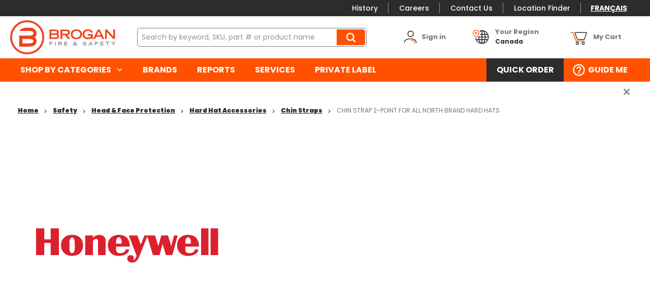

--- FILE ---
content_type: text/html; charset=utf-8
request_url: https://www.brogansafety.com/product/chin-strap-2-point-for-all-north-brand-hard-hats-hsp-a79c100
body_size: 30237
content:
 

<!DOCTYPE html>


<html class="" lang="en-CA" data-isCustomErrorEnabled="True">
<head>
    <script type="text/javascript">var languageCode="en";</script>
<link href="/themes/theme.store/nwayo-build/safety/styles/main.css?v=BE6861BBFECDF1073E38A5B05359C26B" rel="stylesheet" /><link href="/themes/theme.store/nwayo-build/safety/styles/print.css?v=7D49AEB89FB440CCB276A6BCC1362BAE" rel="stylesheet" />

<script>
  var DefaultEventTarget = EventTarget.prototype.addEventListener;
</script>

<link rel="preload" href="/themes/theme.store/nwayo-build/guillevin/fonts/common/Gilroy-Light.woff" as="font" crossorigin="anonymous">
<link rel="preload" href="/themes/theme.store/nwayo-build/guillevin/fonts/common/Gilroy-LightItalic.woff" as="font" crossorigin="anonymous">

<link rel="preload" href="/themes/theme.store/nwayo-build/guillevin/fonts/common/Gilroy-Regular.woff" as="font" crossorigin="anonymous">
<link rel="preload" href="/themes/theme.store/nwayo-build/guillevin/fonts/common/Gilroy-RegularItalic.woff" as="font" crossorigin="anonymous">

<link rel="preload" href="/themes/theme.store/nwayo-build/guillevin/fonts/common/Gilroy-Semibold.woff" as="font" crossorigin="anonymous">
<link rel="preload" href="/themes/theme.store/nwayo-build/guillevin/fonts/common/Gilroy-SemiboldItalic.woff" as="font" crossorigin="anonymous">

<link rel="preload" href="/themes/theme.store/nwayo-build/guillevin/fonts/common/Gilroy-Bold.woff" as="font" crossorigin="anonymous">
<link rel="preload" href="/themes/theme.store/nwayo-build/guillevin/fonts/common/Gilroy-BoldItalic.woff" as="font" crossorigin="anonymous">

<link rel="preload" href="/themes/theme.store/nwayo-build/guillevin/fonts/common/Gilroy-ExtraBold.woff" as="font" crossorigin="anonymous">
<link rel="preload" href="/themes/theme.store/nwayo-build/guillevin/fonts/common/Gilroy-ExtraBoldItalic.woff" as="font" crossorigin="anonymous">

<link rel="preload" href="/themes/theme.store/nwayo-build/guillevin/fonts/common/Gilroy-Black.woff" as="font" crossorigin="anonymous">
<link rel="preload" href="/themes/theme.store/nwayo-build/guillevin/fonts/common/Gilroy-BlackItalic.woff" as="font" crossorigin="anonymous">






    <link rel="preload" href="/themes/theme.store/nwayo-build/safety/fonts/common/Poppins-Thin.woff" as="font" crossorigin="anonymous">
    <link rel="preload" href="/themes/theme.store/nwayo-build/safety/fonts/common/Poppins-Regular.woff" as="font" crossorigin="anonymous">
    <link rel="preload" href="/themes/theme.store/nwayo-build/safety/fonts/common/Poppins-Medium.woff" as="font" crossorigin="anonymous">
    <link rel="preload" href="/themes/theme.store/nwayo-build/safety/fonts/common/Poppins-Bold.woff" as="font" crossorigin="anonymous">
    <link rel="preload" href="/themes/theme.store/nwayo-build/safety/fonts/common/Poppins-Black.woff" as="font" crossorigin="anonymous">

    <link rel="preload" href="/themes/theme.store/nwayo-build/safety/fonts/common/trade-gothic-lt-std-bold-condensed.woff" as="font" crossorigin="anonymous">
    <link rel="preload" href="/themes/theme.store/nwayo-build/safety/fonts/common/trade-gothic-lt-std.woff" as="font" crossorigin="anonymous">



<script type="text/javascript">(function(){(function(e,r){var t=document.createElement("link");t.rel="preconnect";t.as="script";var n=document.createElement("link");n.rel="dns-prefetch";n.as="script";var i=document.createElement("script");i.id="spcloader";i.type="text/javascript";i["async"]=true;i.charset="utf-8";var o="https://sdk.privacy-center.org/"+e+"/loader.js?target_type=notice&target="+r;if(window.didomiConfig&&window.didomiConfig.user){var a=window.didomiConfig.user;var c=a.country;var d=a.region;if(c){o=o+"&country="+c;if(d){o=o+"&region="+d}}}t.href="https://sdk.privacy-center.org/";n.href="https://sdk.privacy-center.org/";i.src=o;var s=document.getElementsByTagName("script")[0];s.parentNode.insertBefore(t,s);s.parentNode.insertBefore(n,s);s.parentNode.insertBefore(i,s)})("1cdf4877-9fb4-4b2c-b342-4a8cbda16ed7","WVRAYUbJ")})();</script>

    




        <script>
            dataLayer = window.dataLayer || [];
            var authenticationState = 'Not Logged In';
            var userId = '';
            if (dataLayer.length > 0) {
                dataLayer[0]['Authentication State'] = authenticationState;
                dataLayer[0]['User ID'] = userId;
            } else {
                dataLayer.push({
                    'Authentication State': authenticationState,
                    'User ID': userId
                });
            }
        </script>
            <script>
                (function(w,d,s,l,i){w[l]=w[l]||[];w[l].push({'gtm.start':
                        new Date().getTime(),event:'gtm.js'});var f=d.getElementsByTagName(s)[0],
                        j=d.createElement(s),dl=l!='dataLayer'?'&l='+l:'';j.async=true;j.src=
                        '//www.googletagmanager.com/gtm.js?id='+i+dl;f.parentNode.insertBefore(j,f);
                })(window, document, 'script', 'dataLayer', 'GTM-MZ5LGWVB');
            </script>

    <title>Brogan Safety | CHIN STRAP 2-POINT FOR ALL NORTH BRAND HARD HATS</title>
    <meta property="og:type" content="website" />

    
    <meta id="ogTitle" property="og:title" content="Brogan Safety | CHIN STRAP 2-POINT FOR ALL NORTH BRAND HARD HATS" />
    <meta id="ogImage" property="og:image" content="https://d2aejpf92b4wpv.cloudfront.net/userfiles/product/images/a7/9c/10/a79c100_1%20-%204fa5dc9f-9881-4e94-bdbe-80dc6974f041_small.jpg" />
    <meta id="ogUrl" property="og:url" content="https://www.brogansafety.com/product/chin-strap-2-point-for-all-north-brand-hard-hats-hsp-a79c100" />

        <link rel="icon" href="https://d2aejpf92b4wpv.cloudfront.net/userfiles/logo/broganfavicon%20(1).png?t=638246827092042881" type="image/x-icon" />
        <link rel="apple-touch-icon image_src" href="https://d2aejpf92b4wpv.cloudfront.net/userfiles/logo/broganfavicon%20(1).png?t=638246827092042881">
        <!--[if IE]><link rel="shortcut icon" href="https://d2aejpf92b4wpv.cloudfront.net/userfiles/logo/broganfavicon%20(1).png?t=638246827092042881"/><![endif]-->
    <meta name="keywords" content="CHIN STRAP 2-POINT FOR ALL NORTH BRAND HARD HATS HSP-A79C100" />
    <meta name="description" content="CHIN STRAP 2-POINT FOR ALL NORTH BRAND HARD HATS-Chin strap for attachment to North hard hats" />
            <link rel="canonical" href="https://www.brogansafety.com/product/chin-strap-2-point-for-all-north-brand-hard-hats-hsp-a79c100"/>
        
    <meta charset="utf-8" />
    <meta name="viewport" content="width=device-width, initial-scale=1, minimum-scale=1, maximum-scale=1, user-scalable=no"/>

    
<link href="/bundles/css/incontext/global.min.css?v=8SyvqMZ6rzzO13GUehC3w1TNQiR492DzkqlbOK8Dw0E1" rel="stylesheet"/>


    
    <base href="/">

    <style>
        [ng\:cloak], [ng-cloak], [data-ng-cloak], [x-ng-cloak], .ng-cloak, .x-ng-cloak {
            display: none !important;
        }
    </style>


            <script src="https://www.google.com/recaptcha/api.js"></script>

    <script>
        var insite = insite || {};
        insite.hideHeader = true;
        insite.hideFooter = true;
    </script>

    
<script src="/bundles/fileThemes/Theme.Store/head1.js?v=hDL9MDq9Asi9ReHeA7kAqGzl5FHtdlt1TaqG7qeZlEI1"></script>

    <script type="text/javascript">
  dataLayer = dataLayer || [];
dataLayer.push({
'ProfitCenter': {
'ID': '0401',
'Name': 'Grande Prairie',
'Division': 'Brogan Safety',
'Region': 'Rockies'
},
'User': {
'VisitorType': 'Visitor',
'Authentication State': 'Not Logged In'
}
});

</script>

</head>


<body ng-app="insite" ng-strict-di data-contentKey="0">

    <noscript>
        <iframe src="//www.googletagmanager.com/ns.html?id=GTM-MZ5LGWVB" height="0" width="0" style="display:none;visibility:hidden"></iframe>
    </noscript>

<div style="display: none;" class="cms-shell-controls">
    <button data-bind="click: $root.ToggleShell"><span class="cms-control-decoration"></span></button><span class="cms-control-label"></span>
</div>




<div class="site-safety" data-ng-controller="LayoutController as vm">
    <div id="narrowNav"></div>
    <div id="nwrap">
        <div class="off-canvas panelwrap" role="panel-wrap">
            
            
            <div data-ng-hide="vm.hideHeader()">
                <style>

#tst_orderConfirmation_addToWishList{
display:none !important;
}

.header-link-list a {
font-size: 14px !important;
}

</style>






    


        <header class="header" data-ng-controller="HeaderController as vm">
    <div class="header-container">
                <input data-ng-if="vm.canShowCmeqCustomerInformation && vm.cmeqCustomerInformation" type="hidden" name="cmeqCustomerInformation" value="{{vm.cmeqCustomerInformation}}" />

        <div class="top-nav-container" data-ng-class="{ 'menu-sticky' : vm.menuIsFixed }">
            <div class="top-nav-wrapper">
                <div class="instance-links">
                    




                </div>
                <store-secondary-menu class="show-for-large"></store-secondary-menu>
                <div class="language-selector">
                    


    


        <div data-ng-controller="LanguageController as vm" class="widget-language-selector " data-ng-cloak>
    <div data-ng-repeat="language in vm.languages" data-ng-if="language.id !== vm.session.language.id">
        <a href="#" data-ng-click="vm.setLanguage(language.id)">
            <span data-ng-bind="::language.description"></span>
        </a>
    </div>
</div>
    


                </div>
            </div>
        </div>
        
        <div class="header-content-container" data-ng-class="{ 'menu-sticky' : vm.menuIsFixed, 'not-logged-in' : !vm.productSettings.canAddToCart }">
            <div class="header-content-styledcontainer">
                <div class="header-content-body">
                    <div class="drilldown-nav" data-action="detect-click-on-mobile-menu">
                        <div class="drilldown-nav-btn" data-action="toggle-mobile-menu">
                            <button class="drilldown-nav-btn-open"></button>
                            <button class="drilldown-nav-btn-close">Close</button>
                        </div>
                        <ul>
                            <div data-foundation-drilldown class="drilldown-nav-container">
                                


    


        <div class="widget-logo logo header-logo">
    <a href="/"><img src="https://d2aejpf92b4wpv.cloudfront.net/userfiles/logo/brogan%20logo%20en%20-%20standard.svg" alt="Brogan logo"></a>
</div>
    


                                
<li class="sublevel-container">
    <a href="#" data-joyride="mobile-shop-categories" class="nav-item-container nav-top-level" data-ng-click="vm.scrollMenuTop($event)">Shop by categories</a>
    <ul class="sublevel-big-content">
		<li class="js-drilldown-back" data-ng-click="vm.stepback($event)">Back to main menu</li>
        
        <li class="second-level-menu-item">
            <a class="menu-view-title content-reveal" data-ng-click="vm.scrollMenuTop($event)"  title="Private Label" href="/catalog/safety/Private-Label">
                <span>Private Label</span>
            </a>
			
        </li>
        
        <li class="second-level-menu-item">
            <a class="menu-view-title content-reveal" data-ng-click="vm.scrollMenuTop($event)"  title="Protective Clothing" href="/catalog/safety/protective-clothing">
                <span>Protective Clothing</span>
            </a>
			
            <ul class="sub-level-menu menu vertical nested">
                <li class="js-drilldown-back" data-ng-click="vm.stepback($event)">Back to Shop by categories</li>
                <li class="menu-view-seeall">
                    <a class="section-subtitle shop-link" href="/catalog/safety/protective-clothing">See all Protective Clothing</a>
                </li>
                
                <li class="sub-level-item">
                    <a class="menu-view-title content-reveal" data-ng-click="vm.scrollMenuTop($event)"  title="Upper" href="/catalog/safety/protective-clothing/upper">
                        Upper
                    </a>
                    
                    <ul class="sub-level-menu menu vertical nested">
                        <li class="js-drilldown-back" data-ng-click="vm.stepback($event)">Back to Protective Clothing</li>
                        <li class="menu-view-seeall">
                            <a class="section-subtitle shop-link" href="/catalog/safety/protective-clothing/upper">See all Upper</a>
                        </li>
                        
                        <li class="sub-level-item">
                            <a  class="menu-view-title" title="Sweaters & Jackets" href="/catalog/safety/protective-clothing/upper/sweaters-and-jackets">
                                Sweaters & Jackets
                            </a>
                            
                        </li>
                        
                        <li class="sub-level-item">
                            <a  class="menu-view-title" title="Work Shirts" href="/catalog/safety/protective-clothing/upper/work-shirts">
                                Work Shirts
                            </a>
                            
                        </li>
                        
                        <li class="sub-level-item">
                            <a  class="menu-view-title" title="Aprons" href="/catalog/safety/protective-clothing/upper/aprons">
                                Aprons
                            </a>
                            
                        </li>
                        
                        <li class="sub-level-item">
                            <a  class="menu-view-title" title="Vests" href="/catalog/safety/protective-clothing/upper/vests">
                                Vests
                            </a>
                            
                        </li>
                        
                    </ul>
                    
                </li>
                
                <li class="sub-level-item">
                    <a class="menu-view-title content-reveal" data-ng-click="vm.scrollMenuTop($event)"  title="Lower" href="/catalog/safety/protective-clothing/lower">
                        Lower
                    </a>
                    
                    <ul class="sub-level-menu menu vertical nested">
                        <li class="js-drilldown-back" data-ng-click="vm.stepback($event)">Back to Protective Clothing</li>
                        <li class="menu-view-seeall">
                            <a class="section-subtitle shop-link" href="/catalog/safety/protective-clothing/lower">See all Lower</a>
                        </li>
                        
                        <li class="sub-level-item">
                            <a  class="menu-view-title" title="Work Pants" href="/catalog/safety/protective-clothing/lower/work-pants">
                                Work Pants
                            </a>
                            
                        </li>
                        
                        <li class="sub-level-item">
                            <a  class="menu-view-title" title="Bib Overalls" href="/catalog/safety/protective-clothing/lower/bib-overalls">
                                Bib Overalls
                            </a>
                            
                        </li>
                        
                    </ul>
                    
                </li>
                
                <li class="sub-level-item">
                    <a class="menu-view-title content-reveal" data-ng-click="vm.scrollMenuTop($event)"  title="Coveralls & Sets" href="/catalog/safety/protective-clothing/coveralls-and-sets">
                        Coveralls & Sets
                    </a>
                    
                    <ul class="sub-level-menu menu vertical nested">
                        <li class="js-drilldown-back" data-ng-click="vm.stepback($event)">Back to Protective Clothing</li>
                        <li class="menu-view-seeall">
                            <a class="section-subtitle shop-link" href="/catalog/safety/protective-clothing/coveralls-and-sets">See all Coveralls & Sets</a>
                        </li>
                        
                        <li class="sub-level-item">
                            <a  class="menu-view-title" title="Disposable" href="/catalog/safety/protective-clothing/coveralls-and-sets/disposable">
                                Disposable
                            </a>
                            
                        </li>
                        
                        <li class="sub-level-item">
                            <a  class="menu-view-title" title="Fire Resistant" href="/catalog/safety/protective-clothing/coveralls-and-sets/fire-resistant">
                                Fire Resistant
                            </a>
                            
                        </li>
                        
                        <li class="sub-level-item">
                            <a  class="menu-view-title" title="Insulated" href="/catalog/safety/protective-clothing/coveralls-and-sets/insulated">
                                Insulated
                            </a>
                            
                        </li>
                        
                    </ul>
                    
                </li>
                
                <li class="sub-level-item">
                    <a class="menu-view-title content-reveal" data-ng-click="vm.scrollMenuTop($event)"  title="Accessories" href="/catalog/safety/protective-clothing/accessories">
                        Accessories
                    </a>
                    
                    <ul class="sub-level-menu menu vertical nested">
                        <li class="js-drilldown-back" data-ng-click="vm.stepback($event)">Back to Protective Clothing</li>
                        <li class="menu-view-seeall">
                            <a class="section-subtitle shop-link" href="/catalog/safety/protective-clothing/accessories">See all Accessories</a>
                        </li>
                        
                        <li class="sub-level-item">
                            <a  class="menu-view-title" title="Base Layers" href="/catalog/safety/protective-clothing/accessories/base-layers">
                                Base Layers
                            </a>
                            
                        </li>
                        
                        <li class="sub-level-item">
                            <a  class="menu-view-title" title="Toques & Balaclavas" href="/catalog/safety/protective-clothing/accessories/toques-and-balaclavas">
                                Toques & Balaclavas
                            </a>
                            
                        </li>
                        
                        <li class="sub-level-item">
                            <a  class="menu-view-title" title="Neck Gaiters" href="/catalog/safety/protective-clothing/accessories/neck-gaiters">
                                Neck Gaiters
                            </a>
                            
                        </li>
                        
                        <li class="sub-level-item">
                            <a  class="menu-view-title" title="Hard Hat Liners" href="/catalog/safety/protective-clothing/accessories/hard-hat-liners">
                                Hard Hat Liners
                            </a>
                            
                        </li>
                        
                    </ul>
                    
                </li>
                
                <li class="sub-level-item">
                    <a class="menu-view-title content-reveal" data-ng-click="vm.scrollMenuTop($event)"  title="Hi-Vis" href="/catalog/safety/protective-clothing/hi-vis">
                        Hi-Vis
                    </a>
                    
                </li>
                
                <li class="sub-level-item">
                    <a class="menu-view-title content-reveal" data-ng-click="vm.scrollMenuTop($event)"  title="Welding" href="/catalog/safety/protective-clothing/welding">
                        Welding
                    </a>
                    
                </li>
                
                <li class="sub-level-item">
                    <a class="menu-view-title content-reveal" data-ng-click="vm.scrollMenuTop($event)"  title="Ergonomics" href="/catalog/safety/protective-clothing/ergonomics">
                        Ergonomics
                    </a>
                    
                </li>
                
                <li class="sub-level-item">
                    <a class="menu-view-title content-reveal" data-ng-click="vm.scrollMenuTop($event)"  title="Other Clothing" href="/catalog/safety/protective-clothing/other-clothing">
                        Other Clothing
                    </a>
                    
                </li>
                
                <li class="sub-level-item">
                    <a class="menu-view-title content-reveal" data-ng-click="vm.scrollMenuTop($event)"  title="Rainwear" href="/catalog/safety/protective-clothing/rainwear">
                        Rainwear
                    </a>
                    
                </li>
                
            </ul>
            
        </li>
        
        <li class="second-level-menu-item">
            <a class="menu-view-title content-reveal" data-ng-click="vm.scrollMenuTop($event)"  title="Hand Protection" href="/catalog/safety/hand-protection">
                <span>Hand Protection</span>
            </a>
			
            <ul class="sub-level-menu menu vertical nested">
                <li class="js-drilldown-back" data-ng-click="vm.stepback($event)">Back to Shop by categories</li>
                <li class="menu-view-seeall">
                    <a class="section-subtitle shop-link" href="/catalog/safety/hand-protection">See all Hand Protection</a>
                </li>
                
                <li class="sub-level-item">
                    <a class="menu-view-title content-reveal" data-ng-click="vm.scrollMenuTop($event)"  title="Coated" href="/catalog/safety/hand-protection/coated">
                        Coated
                    </a>
                    
                </li>
                
                <li class="sub-level-item">
                    <a class="menu-view-title content-reveal" data-ng-click="vm.scrollMenuTop($event)"  title="Leather" href="/catalog/safety/hand-protection/leather">
                        Leather
                    </a>
                    
                </li>
                
                <li class="sub-level-item">
                    <a class="menu-view-title content-reveal" data-ng-click="vm.scrollMenuTop($event)"  title="Synthetic" href="/catalog/safety/hand-protection/synthetic">
                        Synthetic
                    </a>
                    
                </li>
                
                <li class="sub-level-item">
                    <a class="menu-view-title content-reveal" data-ng-click="vm.scrollMenuTop($event)"  title="Impact Resistant" href="/catalog/safety/hand-protection/impact-resistant">
                        Impact Resistant
                    </a>
                    
                </li>
                
                <li class="sub-level-item">
                    <a class="menu-view-title content-reveal" data-ng-click="vm.scrollMenuTop($event)"  title="Anti-Vibration" href="/catalog/safety/hand-protection/anti-vibration">
                        Anti-Vibration
                    </a>
                    
                </li>
                
                <li class="sub-level-item">
                    <a class="menu-view-title content-reveal" data-ng-click="vm.scrollMenuTop($event)"  title="Knit / Cotton" href="/catalog/safety/hand-protection/knit-cotton">
                        Knit / Cotton
                    </a>
                    
                </li>
                
                <li class="sub-level-item">
                    <a class="menu-view-title content-reveal" data-ng-click="vm.scrollMenuTop($event)"  title="Safety Sleeves" href="/catalog/safety/hand-protection/safety-sleeves">
                        Safety Sleeves
                    </a>
                    
                </li>
                
                <li class="sub-level-item">
                    <a class="menu-view-title content-reveal" data-ng-click="vm.scrollMenuTop($event)"  title="Arc Flash Protection" href="/catalog/safety/hand-protection/arc-flash-protection">
                        Arc Flash Protection
                    </a>
                    
                </li>
                
                <li class="sub-level-item">
                    <a class="menu-view-title content-reveal" data-ng-click="vm.scrollMenuTop($event)"  title="Mitts" href="/catalog/safety/hand-protection/mitts">
                        Mitts
                    </a>
                    
                </li>
                
                <li class="sub-level-item">
                    <a class="menu-view-title content-reveal" data-ng-click="vm.scrollMenuTop($event)"  title="Welding" href="/catalog/safety/hand-protection/welding">
                        Welding
                    </a>
                    
                </li>
                
                <li class="sub-level-item">
                    <a class="menu-view-title content-reveal" data-ng-click="vm.scrollMenuTop($event)"  title="Disposable" href="/catalog/safety/hand-protection/disposable">
                        Disposable
                    </a>
                    
                </li>
                
            </ul>
            
        </li>
        
        <li class="second-level-menu-item">
            <a class="menu-view-title content-reveal" data-ng-click="vm.scrollMenuTop($event)"  title="Foot Protection" href="/catalog/safety/foot-protection">
                <span>Foot Protection</span>
            </a>
			
            <ul class="sub-level-menu menu vertical nested">
                <li class="js-drilldown-back" data-ng-click="vm.stepback($event)">Back to Shop by categories</li>
                <li class="menu-view-seeall">
                    <a class="section-subtitle shop-link" href="/catalog/safety/foot-protection">See all Foot Protection</a>
                </li>
                
                <li class="sub-level-item">
                    <a class="menu-view-title content-reveal" data-ng-click="vm.scrollMenuTop($event)"  title="Rubber Boots" href="/catalog/safety/foot-protection/rubber-boots">
                        Rubber Boots
                    </a>
                    
                </li>
                
                <li class="sub-level-item">
                    <a class="menu-view-title content-reveal" data-ng-click="vm.scrollMenuTop($event)"  title="Boot Liners" href="/catalog/safety/foot-protection/boot-liners">
                        Boot Liners
                    </a>
                    
                </li>
                
                <li class="sub-level-item">
                    <a class="menu-view-title content-reveal" data-ng-click="vm.scrollMenuTop($event)"  title="Traction Aids" href="/catalog/safety/foot-protection/traction-aids">
                        Traction Aids
                    </a>
                    
                </li>
                
                <li class="sub-level-item">
                    <a class="menu-view-title content-reveal" data-ng-click="vm.scrollMenuTop($event)"  title="Temporary Protection" href="/catalog/safety/foot-protection/temporary-protection">
                        Temporary Protection
                    </a>
                    
                </li>
                
                <li class="sub-level-item">
                    <a class="menu-view-title content-reveal" data-ng-click="vm.scrollMenuTop($event)"  title="Work Boots & Shoes" href="/catalog/safety/foot-protection/work-boots-and-shoes">
                        Work Boots & Shoes
                    </a>
                    
                </li>
                
            </ul>
            
        </li>
        
        <li class="second-level-menu-item">
            <a class="menu-view-title content-reveal" data-ng-click="vm.scrollMenuTop($event)"  title="Hearing Protection" href="/catalog/safety/hearing-protection">
                <span>Hearing Protection</span>
            </a>
			
            <ul class="sub-level-menu menu vertical nested">
                <li class="js-drilldown-back" data-ng-click="vm.stepback($event)">Back to Shop by categories</li>
                <li class="menu-view-seeall">
                    <a class="section-subtitle shop-link" href="/catalog/safety/hearing-protection">See all Hearing Protection</a>
                </li>
                
                <li class="sub-level-item">
                    <a class="menu-view-title content-reveal" data-ng-click="vm.scrollMenuTop($event)"  title="Earplugs" href="/catalog/safety/hearing-protection/earplugs">
                        Earplugs
                    </a>
                    
                    <ul class="sub-level-menu menu vertical nested">
                        <li class="js-drilldown-back" data-ng-click="vm.stepback($event)">Back to Hearing Protection</li>
                        <li class="menu-view-seeall">
                            <a class="section-subtitle shop-link" href="/catalog/safety/hearing-protection/earplugs">See all Earplugs</a>
                        </li>
                        
                        <li class="sub-level-item">
                            <a  class="menu-view-title" title="Disposable" href="/catalog/safety/hearing-protection/earplugs/disposable">
                                Disposable
                            </a>
                            
                        </li>
                        
                        <li class="sub-level-item">
                            <a  class="menu-view-title" title="Reusable" href="/catalog/safety/hearing-protection/earplugs/reusable">
                                Reusable
                            </a>
                            
                        </li>
                        
                        <li class="sub-level-item">
                            <a  class="menu-view-title" title="Dispensers" href="/catalog/safety/hearing-protection/earplugs/dispensers">
                                Dispensers
                            </a>
                            
                        </li>
                        
                    </ul>
                    
                </li>
                
                <li class="sub-level-item">
                    <a class="menu-view-title content-reveal" data-ng-click="vm.scrollMenuTop($event)"  title="Banded" href="/catalog/safety/hearing-protection/banded">
                        Banded
                    </a>
                    
                </li>
                
                <li class="sub-level-item">
                    <a class="menu-view-title content-reveal" data-ng-click="vm.scrollMenuTop($event)"  title="Earmuffs" href="/catalog/safety/hearing-protection/earmuffs">
                        Earmuffs
                    </a>
                    
                    <ul class="sub-level-menu menu vertical nested">
                        <li class="js-drilldown-back" data-ng-click="vm.stepback($event)">Back to Hearing Protection</li>
                        <li class="menu-view-seeall">
                            <a class="section-subtitle shop-link" href="/catalog/safety/hearing-protection/earmuffs">See all Earmuffs</a>
                        </li>
                        
                        <li class="sub-level-item">
                            <a  class="menu-view-title" title="Standard" href="/catalog/safety/hearing-protection/earmuffs/standard">
                                Standard
                            </a>
                            
                        </li>
                        
                        <li class="sub-level-item">
                            <a  class="menu-view-title" title="Electronic" href="/catalog/safety/hearing-protection/earmuffs/electronic">
                                Electronic
                            </a>
                            
                        </li>
                        
                    </ul>
                    
                </li>
                
            </ul>
            
        </li>
        
        <li class="second-level-menu-item">
            <a class="menu-view-title content-reveal" data-ng-click="vm.scrollMenuTop($event)"  title="Head & Face Protection" href="/catalog/safety/head-and-face-protection">
                <span>Head & Face Protection</span>
            </a>
			
            <ul class="sub-level-menu menu vertical nested">
                <li class="js-drilldown-back" data-ng-click="vm.stepback($event)">Back to Shop by categories</li>
                <li class="menu-view-seeall">
                    <a class="section-subtitle shop-link" href="/catalog/safety/head-and-face-protection">See all Head & Face Protection</a>
                </li>
                
                <li class="sub-level-item">
                    <a class="menu-view-title content-reveal" data-ng-click="vm.scrollMenuTop($event)"  title="Hard Hats" href="/catalog/safety/head-and-face-protection/hard-hats">
                        Hard Hats
                    </a>
                    
                    <ul class="sub-level-menu menu vertical nested">
                        <li class="js-drilldown-back" data-ng-click="vm.stepback($event)">Back to Head & Face Protection</li>
                        <li class="menu-view-seeall">
                            <a class="section-subtitle shop-link" href="/catalog/safety/head-and-face-protection/hard-hats">See all Hard Hats</a>
                        </li>
                        
                        <li class="sub-level-item">
                            <a  class="menu-view-title" title="Full Brim" href="/catalog/safety/head-and-face-protection/hard-hats/full-brim">
                                Full Brim
                            </a>
                            
                        </li>
                        
                        <li class="sub-level-item">
                            <a  class="menu-view-title" title="Cap Style" href="/catalog/safety/head-and-face-protection/hard-hats/cap-style">
                                Cap Style
                            </a>
                            
                        </li>
                        
                        <li class="sub-level-item">
                            <a  class="menu-view-title" title="Safety Helmet" href="/catalog/safety/head-and-face-protection/hard-hats/safety-helmet">
                                Safety Helmet
                            </a>
                            
                        </li>
                        
                    </ul>
                    
                </li>
                
                <li class="sub-level-item">
                    <a class="menu-view-title content-reveal" data-ng-click="vm.scrollMenuTop($event)"  title="Hard Hat Accessories" href="/catalog/safety/head-and-face-protection/hard-hat-accessories">
                        Hard Hat Accessories
                    </a>
                    
                    <ul class="sub-level-menu menu vertical nested">
                        <li class="js-drilldown-back" data-ng-click="vm.stepback($event)">Back to Head & Face Protection</li>
                        <li class="menu-view-seeall">
                            <a class="section-subtitle shop-link" href="/catalog/safety/head-and-face-protection/hard-hat-accessories">See all Hard Hat Accessories</a>
                        </li>
                        
                        <li class="sub-level-item">
                            <a  class="menu-view-title" title="Replacement Visors" href="/catalog/safety/head-and-face-protection/hard-hat-accessories/replacement-visors">
                                Replacement Visors
                            </a>
                            
                        </li>
                        
                        <li class="sub-level-item">
                            <a  class="menu-view-title" title="Earmuffs" href="/catalog/safety/head-and-face-protection/hard-hat-accessories/earmuffs">
                                Earmuffs
                            </a>
                            
                        </li>
                        
                        <li class="sub-level-item">
                            <a  class="menu-view-title" title="Suspensions" href="/catalog/safety/head-and-face-protection/hard-hat-accessories/suspensions">
                                Suspensions
                            </a>
                            
                        </li>
                        
                        <li class="sub-level-item">
                            <a  class="menu-view-title" title="Chin Straps" href="/catalog/safety/head-and-face-protection/hard-hat-accessories/chin-straps">
                                Chin Straps
                            </a>
                            
                        </li>
                        
                        <li class="sub-level-item">
                            <a  class="menu-view-title" title="Holders" href="/catalog/safety/head-and-face-protection/hard-hat-accessories/holders">
                                Holders
                            </a>
                            
                        </li>
                        
                        <li class="sub-level-item">
                            <a  class="menu-view-title" title="Sweat Bands" href="/catalog/safety/head-and-face-protection/hard-hat-accessories/sweat-bands">
                                Sweat Bands
                            </a>
                            
                        </li>
                        
                    </ul>
                    
                </li>
                
                <li class="sub-level-item">
                    <a class="menu-view-title content-reveal" data-ng-click="vm.scrollMenuTop($event)"  title="Face Shields" href="/catalog/safety/head-and-face-protection/face-shields">
                        Face Shields
                    </a>
                    
                    <ul class="sub-level-menu menu vertical nested">
                        <li class="js-drilldown-back" data-ng-click="vm.stepback($event)">Back to Head & Face Protection</li>
                        <li class="menu-view-seeall">
                            <a class="section-subtitle shop-link" href="/catalog/safety/head-and-face-protection/face-shields">See all Face Shields</a>
                        </li>
                        
                        <li class="sub-level-item">
                            <a  class="menu-view-title" title="Visor Brackets" href="/catalog/safety/head-and-face-protection/face-shields/visor-brackets">
                                Visor Brackets
                            </a>
                            
                        </li>
                        
                        <li class="sub-level-item">
                            <a  class="menu-view-title" title="Replacement Visors" href="/catalog/safety/head-and-face-protection/face-shields/replacement-visors">
                                Replacement Visors
                            </a>
                            
                        </li>
                        
                    </ul>
                    
                </li>
                
                <li class="sub-level-item">
                    <a class="menu-view-title content-reveal" data-ng-click="vm.scrollMenuTop($event)"  title="Protective Hoods" href="/catalog/safety/head-and-face-protection/protective-hoods">
                        Protective Hoods
                    </a>
                    
                </li>
                
                <li class="sub-level-item">
                    <a class="menu-view-title content-reveal" data-ng-click="vm.scrollMenuTop($event)"  title="Welder's Faceshields" href="/catalog/safety/head-and-face-protection/welders-faceshields">
                        Welder's Faceshields
                    </a>
                    
                    <ul class="sub-level-menu menu vertical nested">
                        <li class="js-drilldown-back" data-ng-click="vm.stepback($event)">Back to Head & Face Protection</li>
                        <li class="menu-view-seeall">
                            <a class="section-subtitle shop-link" href="/catalog/safety/head-and-face-protection/welders-faceshields">See all Welder's Faceshields</a>
                        </li>
                        
                        <li class="sub-level-item">
                            <a  class="menu-view-title" title="Masks" href="/catalog/safety/head-and-face-protection/welders-faceshields/masks">
                                Masks
                            </a>
                            
                        </li>
                        
                    </ul>
                    
                </li>
                
            </ul>
            
        </li>
        
        <li class="second-level-menu-item">
            <a class="menu-view-title content-reveal" data-ng-click="vm.scrollMenuTop($event)"  title="Eye Protection" href="/catalog/safety/eye-protection">
                <span>Eye Protection</span>
            </a>
			
            <ul class="sub-level-menu menu vertical nested">
                <li class="js-drilldown-back" data-ng-click="vm.stepback($event)">Back to Shop by categories</li>
                <li class="menu-view-seeall">
                    <a class="section-subtitle shop-link" href="/catalog/safety/eye-protection">See all Eye Protection</a>
                </li>
                
                <li class="sub-level-item">
                    <a class="menu-view-title content-reveal" data-ng-click="vm.scrollMenuTop($event)"  title="Safety Glasses" href="/catalog/safety/eye-protection/safety-glasses">
                        Safety Glasses
                    </a>
                    
                </li>
                
                <li class="sub-level-item">
                    <a class="menu-view-title content-reveal" data-ng-click="vm.scrollMenuTop($event)"  title="Goggles" href="/catalog/safety/eye-protection/goggles">
                        Goggles
                    </a>
                    
                </li>
                
                <li class="sub-level-item">
                    <a class="menu-view-title content-reveal" data-ng-click="vm.scrollMenuTop($event)"  title="Glasses Accessories" href="/catalog/safety/eye-protection/glasses-accessories">
                        Glasses Accessories
                    </a>
                    
                    <ul class="sub-level-menu menu vertical nested">
                        <li class="js-drilldown-back" data-ng-click="vm.stepback($event)">Back to Eye Protection</li>
                        <li class="menu-view-seeall">
                            <a class="section-subtitle shop-link" href="/catalog/safety/eye-protection/glasses-accessories">See all Glasses Accessories</a>
                        </li>
                        
                        <li class="sub-level-item">
                            <a  class="menu-view-title" title="Inserts For Prescription Lenses" href="/catalog/safety/eye-protection/glasses-accessories/inserts-for-prescription-lenses">
                                Inserts For Prescription Lenses
                            </a>
                            
                        </li>
                        
                    </ul>
                    
                </li>
                
                <li class="sub-level-item">
                    <a class="menu-view-title content-reveal" data-ng-click="vm.scrollMenuTop($event)"  title="Cleaning Products" href="/catalog/safety/eye-protection/cleaning-products">
                        Cleaning Products
                    </a>
                    
                    <ul class="sub-level-menu menu vertical nested">
                        <li class="js-drilldown-back" data-ng-click="vm.stepback($event)">Back to Eye Protection</li>
                        <li class="menu-view-seeall">
                            <a class="section-subtitle shop-link" href="/catalog/safety/eye-protection/cleaning-products">See all Cleaning Products</a>
                        </li>
                        
                        <li class="sub-level-item">
                            <a  class="menu-view-title" title="Lens Cleaning Wipes" href="/catalog/safety/eye-protection/cleaning-products/lens-cleaning-wipes">
                                Lens Cleaning Wipes
                            </a>
                            
                        </li>
                        
                        <li class="sub-level-item">
                            <a  class="menu-view-title" title="Lens Cleaning Solutions" href="/catalog/safety/eye-protection/cleaning-products/lens-cleaning-solutions">
                                Lens Cleaning Solutions
                            </a>
                            
                        </li>
                        
                        <li class="sub-level-item">
                            <a  class="menu-view-title" title="Lens Cleaning Stations" href="/catalog/safety/eye-protection/cleaning-products/lens-cleaning-stations">
                                Lens Cleaning Stations
                            </a>
                            
                        </li>
                        
                    </ul>
                    
                </li>
                
            </ul>
            
        </li>
        
        <li class="second-level-menu-item">
            <a class="menu-view-title content-reveal" data-ng-click="vm.scrollMenuTop($event)"  title="Respiratory Protection" href="/catalog/safety/respiratory-protection">
                <span>Respiratory Protection</span>
            </a>
			
            <ul class="sub-level-menu menu vertical nested">
                <li class="js-drilldown-back" data-ng-click="vm.stepback($event)">Back to Shop by categories</li>
                <li class="menu-view-seeall">
                    <a class="section-subtitle shop-link" href="/catalog/safety/respiratory-protection">See all Respiratory Protection</a>
                </li>
                
                <li class="sub-level-item">
                    <a class="menu-view-title content-reveal" data-ng-click="vm.scrollMenuTop($event)"  title="Disposable Respirators" href="/catalog/safety/respiratory-protection/disposable-respirators">
                        Disposable Respirators
                    </a>
                    
                </li>
                
                <li class="sub-level-item">
                    <a class="menu-view-title content-reveal" data-ng-click="vm.scrollMenuTop($event)"  title="Reusable Respirators" href="/catalog/safety/respiratory-protection/reusable-respirators">
                        Reusable Respirators
                    </a>
                    
                    <ul class="sub-level-menu menu vertical nested">
                        <li class="js-drilldown-back" data-ng-click="vm.stepback($event)">Back to Respiratory Protection</li>
                        <li class="menu-view-seeall">
                            <a class="section-subtitle shop-link" href="/catalog/safety/respiratory-protection/reusable-respirators">See all Reusable Respirators</a>
                        </li>
                        
                        <li class="sub-level-item">
                            <a  class="menu-view-title" title="Full-Face Respirators" href="/catalog/safety/respiratory-protection/reusable-respirators/full-face-respirators">
                                Full-Face Respirators
                            </a>
                            
                        </li>
                        
                        <li class="sub-level-item">
                            <a  class="menu-view-title" title="Half-Mask Respirators" href="/catalog/safety/respiratory-protection/reusable-respirators/half-mask-respirators">
                                Half-Mask Respirators
                            </a>
                            
                        </li>
                        
                        <li class="sub-level-item">
                            <a  class="menu-view-title" title="Cartridges & Filters" href="/catalog/safety/respiratory-protection/reusable-respirators/cartridges-and-filters">
                                Cartridges & Filters
                            </a>
                            
                        </li>
                        
                    </ul>
                    
                </li>
                
                <li class="sub-level-item">
                    <a class="menu-view-title content-reveal" data-ng-click="vm.scrollMenuTop($event)"  title="Powered Air Purifying Systems (PAPR)" href="/catalog/safety/respiratory-protection/powered-air-purifying-systems-papr">
                        Powered Air Purifying Systems (PAPR)
                    </a>
                    
                    <ul class="sub-level-menu menu vertical nested">
                        <li class="js-drilldown-back" data-ng-click="vm.stepback($event)">Back to Respiratory Protection</li>
                        <li class="menu-view-seeall">
                            <a class="section-subtitle shop-link" href="/catalog/safety/respiratory-protection/powered-air-purifying-systems-papr">See all Powered Air Purifying Systems (PAPR)</a>
                        </li>
                        
                        <li class="sub-level-item">
                            <a  class="menu-view-title" title="Complete Kits" href="/catalog/safety/respiratory-protection/powered-air-purifying-systems-papr/complete-kits">
                                Complete Kits
                            </a>
                            
                        </li>
                        
                        <li class="sub-level-item">
                            <a  class="menu-view-title" title="Hoods & Helmets" href="/catalog/safety/respiratory-protection/powered-air-purifying-systems-papr/hoods-and-helmets">
                                Hoods & Helmets
                            </a>
                            
                        </li>
                        
                        <li class="sub-level-item">
                            <a  class="menu-view-title" title="Breathing Tubes & Adapters" href="/catalog/safety/respiratory-protection/powered-air-purifying-systems-papr/breathing-tubes-and-adapters">
                                Breathing Tubes & Adapters
                            </a>
                            
                        </li>
                        
                        <li class="sub-level-item">
                            <a  class="menu-view-title" title="Cartridges & Filters" href="/catalog/safety/respiratory-protection/powered-air-purifying-systems-papr/cartridges-and-filters">
                                Cartridges & Filters
                            </a>
                            
                        </li>
                        
                        <li class="sub-level-item">
                            <a  class="menu-view-title" title="Accessories" href="/catalog/safety/respiratory-protection/powered-air-purifying-systems-papr/accessories">
                                Accessories
                            </a>
                            
                        </li>
                        
                    </ul>
                    
                </li>
                
                <li class="sub-level-item">
                    <a class="menu-view-title content-reveal" data-ng-click="vm.scrollMenuTop($event)"  title="Self Contained Breathing Apparatus" href="/catalog/safety/respiratory-protection/self-contained-breathing-apparatus">
                        Self Contained Breathing Apparatus
                    </a>
                    
                    <ul class="sub-level-menu menu vertical nested">
                        <li class="js-drilldown-back" data-ng-click="vm.stepback($event)">Back to Respiratory Protection</li>
                        <li class="menu-view-seeall">
                            <a class="section-subtitle shop-link" href="/catalog/safety/respiratory-protection/self-contained-breathing-apparatus">See all Self Contained Breathing Apparatus</a>
                        </li>
                        
                        <li class="sub-level-item">
                            <a  class="menu-view-title" title="Accessories" href="/catalog/safety/respiratory-protection/self-contained-breathing-apparatus/accessories">
                                Accessories
                            </a>
                            
                        </li>
                        
                        <li class="sub-level-item">
                            <a  class="menu-view-title" title="Complete SCBA Units" href="/catalog/safety/respiratory-protection/self-contained-breathing-apparatus/complete-scba-units">
                                Complete SCBA Units
                            </a>
                            
                        </li>
                        
                        <li class="sub-level-item">
                            <a  class="menu-view-title" title="Facepieces" href="/catalog/safety/respiratory-protection/self-contained-breathing-apparatus/facepieces">
                                Facepieces
                            </a>
                            
                        </li>
                        
                        <li class="sub-level-item">
                            <a  class="menu-view-title" title="Cylinders & Assemblies" href="/catalog/safety/respiratory-protection/self-contained-breathing-apparatus/cylinders-and-assemblies">
                                Cylinders & Assemblies
                            </a>
                            
                        </li>
                        
                        <li class="sub-level-item">
                            <a  class="menu-view-title" title="Cases" href="/catalog/safety/respiratory-protection/self-contained-breathing-apparatus/cases">
                                Cases
                            </a>
                            
                        </li>
                        
                    </ul>
                    
                </li>
                
                <li class="sub-level-item">
                    <a class="menu-view-title content-reveal" data-ng-click="vm.scrollMenuTop($event)"  title="Supplied Air Breathing Apparatus" href="/catalog/safety/respiratory-protection/supplied-air-breathing-apparatus">
                        Supplied Air Breathing Apparatus
                    </a>
                    
                    <ul class="sub-level-menu menu vertical nested">
                        <li class="js-drilldown-back" data-ng-click="vm.stepback($event)">Back to Respiratory Protection</li>
                        <li class="menu-view-seeall">
                            <a class="section-subtitle shop-link" href="/catalog/safety/respiratory-protection/supplied-air-breathing-apparatus">See all Supplied Air Breathing Apparatus</a>
                        </li>
                        
                        <li class="sub-level-item">
                            <a  class="menu-view-title" title="Complete SABA Units" href="/catalog/safety/respiratory-protection/supplied-air-breathing-apparatus/complete-saba-units">
                                Complete SABA Units
                            </a>
                            
                        </li>
                        
                        <li class="sub-level-item">
                            <a  class="menu-view-title" title="Facepieces" href="/catalog/safety/respiratory-protection/supplied-air-breathing-apparatus/facepieces">
                                Facepieces
                            </a>
                            
                        </li>
                        
                        <li class="sub-level-item">
                            <a  class="menu-view-title" title="Cylinders & Assemblies" href="/catalog/safety/respiratory-protection/supplied-air-breathing-apparatus/cylinders-and-assemblies">
                                Cylinders & Assemblies
                            </a>
                            
                        </li>
                        
                        <li class="sub-level-item">
                            <a  class="menu-view-title" title="Cases" href="/catalog/safety/respiratory-protection/supplied-air-breathing-apparatus/cases">
                                Cases
                            </a>
                            
                        </li>
                        
                    </ul>
                    
                </li>
                
                <li class="sub-level-item">
                    <a class="menu-view-title content-reveal" data-ng-click="vm.scrollMenuTop($event)"  title="Quantitative Fit Testing" href="/catalog/safety/respiratory-protection/quantitative-fit-testing">
                        Quantitative Fit Testing
                    </a>
                    
                    <ul class="sub-level-menu menu vertical nested">
                        <li class="js-drilldown-back" data-ng-click="vm.stepback($event)">Back to Respiratory Protection</li>
                        <li class="menu-view-seeall">
                            <a class="section-subtitle shop-link" href="/catalog/safety/respiratory-protection/quantitative-fit-testing">See all Quantitative Fit Testing</a>
                        </li>
                        
                        <li class="sub-level-item">
                            <a  class="menu-view-title" title="Fit Testing Machines" href="/catalog/safety/respiratory-protection/quantitative-fit-testing/fit-testing-machines">
                                Fit Testing Machines
                            </a>
                            
                        </li>
                        
                        <li class="sub-level-item">
                            <a  class="menu-view-title" title="Adapters & Accessories" href="/catalog/safety/respiratory-protection/quantitative-fit-testing/adapters-and-accessories">
                                Adapters & Accessories
                            </a>
                            
                        </li>
                        
                    </ul>
                    
                </li>
                
                <li class="sub-level-item">
                    <a class="menu-view-title content-reveal" data-ng-click="vm.scrollMenuTop($event)"  title="Qualitative Fit Testing" href="/catalog/safety/respiratory-protection/qualitative-fit-testing">
                        Qualitative Fit Testing
                    </a>
                    
                    <ul class="sub-level-menu menu vertical nested">
                        <li class="js-drilldown-back" data-ng-click="vm.stepback($event)">Back to Respiratory Protection</li>
                        <li class="menu-view-seeall">
                            <a class="section-subtitle shop-link" href="/catalog/safety/respiratory-protection/qualitative-fit-testing">See all Qualitative Fit Testing</a>
                        </li>
                        
                        <li class="sub-level-item">
                            <a  class="menu-view-title" title="Kits" href="/catalog/safety/respiratory-protection/qualitative-fit-testing/kits">
                                Kits
                            </a>
                            
                        </li>
                        
                        <li class="sub-level-item">
                            <a  class="menu-view-title" title="Adapters & Accessories" href="/catalog/safety/respiratory-protection/qualitative-fit-testing/adapters-and-accessories">
                                Adapters & Accessories
                            </a>
                            
                        </li>
                        
                    </ul>
                    
                </li>
                
                <li class="sub-level-item">
                    <a class="menu-view-title content-reveal" data-ng-click="vm.scrollMenuTop($event)"  title="Escape Solutions" href="/catalog/safety/respiratory-protection/escape-solutions">
                        Escape Solutions
                    </a>
                    
                    <ul class="sub-level-menu menu vertical nested">
                        <li class="js-drilldown-back" data-ng-click="vm.stepback($event)">Back to Respiratory Protection</li>
                        <li class="menu-view-seeall">
                            <a class="section-subtitle shop-link" href="/catalog/safety/respiratory-protection/escape-solutions">See all Escape Solutions</a>
                        </li>
                        
                        <li class="sub-level-item">
                            <a  class="menu-view-title" title="Escape Kits" href="/catalog/safety/respiratory-protection/escape-solutions/escape-kits">
                                Escape Kits
                            </a>
                            
                        </li>
                        
                    </ul>
                    
                </li>
                
                <li class="sub-level-item">
                    <a class="menu-view-title content-reveal" data-ng-click="vm.scrollMenuTop($event)"  title="Air Carts" href="/catalog/safety/respiratory-protection/air-carts">
                        Air Carts
                    </a>
                    
                    <ul class="sub-level-menu menu vertical nested">
                        <li class="js-drilldown-back" data-ng-click="vm.stepback($event)">Back to Respiratory Protection</li>
                        <li class="menu-view-seeall">
                            <a class="section-subtitle shop-link" href="/catalog/safety/respiratory-protection/air-carts">See all Air Carts</a>
                        </li>
                        
                        <li class="sub-level-item">
                            <a  class="menu-view-title" title="Cylinders & Assemblies" href="/catalog/safety/respiratory-protection/air-carts/cylinders-and-assemblies">
                                Cylinders & Assemblies
                            </a>
                            
                        </li>
                        
                        <li class="sub-level-item">
                            <a  class="menu-view-title" title="Air Line Hoses & Accessories" href="/catalog/safety/respiratory-protection/air-carts/air-line-hoses-and-accessories">
                                Air Line Hoses & Accessories
                            </a>
                            
                        </li>
                        
                    </ul>
                    
                </li>
                
                <li class="sub-level-item">
                    <a class="menu-view-title content-reveal" data-ng-click="vm.scrollMenuTop($event)"  title="Grade-D Filtration" href="/catalog/safety/respiratory-protection/grade-d-filtration">
                        Grade-D Filtration
                    </a>
                    
                    <ul class="sub-level-menu menu vertical nested">
                        <li class="js-drilldown-back" data-ng-click="vm.stepback($event)">Back to Respiratory Protection</li>
                        <li class="menu-view-seeall">
                            <a class="section-subtitle shop-link" href="/catalog/safety/respiratory-protection/grade-d-filtration">See all Grade-D Filtration</a>
                        </li>
                        
                        <li class="sub-level-item">
                            <a  class="menu-view-title" title="Filtration Systems" href="/catalog/safety/respiratory-protection/grade-d-filtration/filtration-systems">
                                Filtration Systems
                            </a>
                            
                        </li>
                        
                        <li class="sub-level-item">
                            <a  class="menu-view-title" title="Air Line Hoses & Accessories" href="/catalog/safety/respiratory-protection/grade-d-filtration/air-line-hoses-and-accessories">
                                Air Line Hoses & Accessories
                            </a>
                            
                        </li>
                        
                    </ul>
                    
                </li>
                
                <li class="sub-level-item">
                    <a class="menu-view-title content-reveal" data-ng-click="vm.scrollMenuTop($event)"  title="Breathing Air Assemblies" href="/catalog/safety/respiratory-protection/breathing-air-assemblies">
                        Breathing Air Assemblies
                    </a>
                    
                    <ul class="sub-level-menu menu vertical nested">
                        <li class="js-drilldown-back" data-ng-click="vm.stepback($event)">Back to Respiratory Protection</li>
                        <li class="menu-view-seeall">
                            <a class="section-subtitle shop-link" href="/catalog/safety/respiratory-protection/breathing-air-assemblies">See all Breathing Air Assemblies</a>
                        </li>
                        
                        <li class="sub-level-item">
                            <a  class="menu-view-title" title="Regulators" href="/catalog/safety/respiratory-protection/breathing-air-assemblies/regulators">
                                Regulators
                            </a>
                            
                        </li>
                        
                        <li class="sub-level-item">
                            <a  class="menu-view-title" title="Accessories" href="/catalog/safety/respiratory-protection/breathing-air-assemblies/accessories">
                                Accessories
                            </a>
                            
                        </li>
                        
                    </ul>
                    
                </li>
                
                <li class="sub-level-item">
                    <a class="menu-view-title content-reveal" data-ng-click="vm.scrollMenuTop($event)"  title="Confined Space Ventilation" href="/catalog/safety/respiratory-protection/confined-space-ventilation">
                        Confined Space Ventilation
                    </a>
                    
                    <ul class="sub-level-menu menu vertical nested">
                        <li class="js-drilldown-back" data-ng-click="vm.stepback($event)">Back to Respiratory Protection</li>
                        <li class="menu-view-seeall">
                            <a class="section-subtitle shop-link" href="/catalog/safety/respiratory-protection/confined-space-ventilation">See all Confined Space Ventilation</a>
                        </li>
                        
                        <li class="sub-level-item">
                            <a  class="menu-view-title" title="Non-Hazardous Location Blowers & Kits" href="/catalog/safety/respiratory-protection/confined-space-ventilation/non-hazardous-location-blowers-and-kits">
                                Non-Hazardous Location Blowers & Kits
                            </a>
                            
                        </li>
                        
                        <li class="sub-level-item">
                            <a  class="menu-view-title" title="Hazardous Location Blowers & Kits" href="/catalog/safety/respiratory-protection/confined-space-ventilation/hazardous-location-blowers-and-kits">
                                Hazardous Location Blowers & Kits
                            </a>
                            
                        </li>
                        
                        <li class="sub-level-item">
                            <a  class="menu-view-title" title="Venturi Style Blowers" href="/catalog/safety/respiratory-protection/confined-space-ventilation/venturi-style-blowers">
                                Venturi Style Blowers
                            </a>
                            
                        </li>
                        
                        <li class="sub-level-item">
                            <a  class="menu-view-title" title="Accessories" href="/catalog/safety/respiratory-protection/confined-space-ventilation/accessories">
                                Accessories
                            </a>
                            
                        </li>
                        
                    </ul>
                    
                </li>
                
                <li class="sub-level-item">
                    <a class="menu-view-title content-reveal" data-ng-click="vm.scrollMenuTop($event)"  title="Cylinder Storage Solutions" href="/catalog/safety/respiratory-protection/cylinder-storage-solutions">
                        Cylinder Storage Solutions
                    </a>
                    
                </li>
                
                <li class="sub-level-item">
                    <a class="menu-view-title content-reveal" data-ng-click="vm.scrollMenuTop($event)"  title="Cleaning & Disinfecting" href="/catalog/safety/respiratory-protection/cleaning-and-disinfecting">
                        Cleaning & Disinfecting
                    </a>
                    
                </li>
                
            </ul>
            
        </li>
        
        <li class="second-level-menu-item">
            <a class="menu-view-title content-reveal" data-ng-click="vm.scrollMenuTop($event)"  title="Instrumentation" href="/catalog/safety/instrumentation">
                <span>Instrumentation</span>
            </a>
			
            <ul class="sub-level-menu menu vertical nested">
                <li class="js-drilldown-back" data-ng-click="vm.stepback($event)">Back to Shop by categories</li>
                <li class="menu-view-seeall">
                    <a class="section-subtitle shop-link" href="/catalog/safety/instrumentation">See all Instrumentation</a>
                </li>
                
                <li class="sub-level-item">
                    <a class="menu-view-title content-reveal" data-ng-click="vm.scrollMenuTop($event)"  title="Portable Gas Detection" href="/catalog/safety/instrumentation/portable-gas-detection">
                        Portable Gas Detection
                    </a>
                    
                    <ul class="sub-level-menu menu vertical nested">
                        <li class="js-drilldown-back" data-ng-click="vm.stepback($event)">Back to Instrumentation</li>
                        <li class="menu-view-seeall">
                            <a class="section-subtitle shop-link" href="/catalog/safety/instrumentation/portable-gas-detection">See all Portable Gas Detection</a>
                        </li>
                        
                        <li class="sub-level-item">
                            <a  class="menu-view-title" title="Single or Two Gas Detectors" href="/catalog/safety/instrumentation/portable-gas-detection/single-or-two-gas-detectors">
                                Single or Two Gas Detectors
                            </a>
                            
                        </li>
                        
                        <li class="sub-level-item">
                            <a  class="menu-view-title" title="Multi-Gas Detectors" href="/catalog/safety/instrumentation/portable-gas-detection/multi-gas-detectors">
                                Multi-Gas Detectors
                            </a>
                            
                        </li>
                        
                        <li class="sub-level-item">
                            <a  class="menu-view-title" title="Sampling Monitors" href="/catalog/safety/instrumentation/portable-gas-detection/sampling-monitors">
                                Sampling Monitors
                            </a>
                            
                        </li>
                        
                        <li class="sub-level-item">
                            <a  class="menu-view-title" title="Area Monitoring" href="/catalog/safety/instrumentation/portable-gas-detection/area-monitoring">
                                Area Monitoring
                            </a>
                            
                        </li>
                        
                        <li class="sub-level-item">
                            <a  class="menu-view-title" title="Test & Calibration Stations" href="/catalog/safety/instrumentation/portable-gas-detection/test-and-calibration-stations">
                                Test & Calibration Stations
                            </a>
                            
                        </li>
                        
                        <li class="sub-level-item">
                            <a  class="menu-view-title" title="Gas Cylinders & Regulators" href="/catalog/safety/instrumentation/portable-gas-detection/gas-cylinders-and-regulators">
                                Gas Cylinders & Regulators
                            </a>
                            
                        </li>
                        
                        <li class="sub-level-item">
                            <a  class="menu-view-title" title="Additional Accessories" href="/catalog/safety/instrumentation/portable-gas-detection/additional-accessories">
                                Additional Accessories
                            </a>
                            
                        </li>
                        
                    </ul>
                    
                </li>
                
            </ul>
            
        </li>
        
        <li class="second-level-menu-item">
            <a class="menu-view-title content-reveal" data-ng-click="vm.scrollMenuTop($event)"  title="Fall Protection" href="/catalog/safety/fall-protection">
                <span>Fall Protection</span>
            </a>
			
            <ul class="sub-level-menu menu vertical nested">
                <li class="js-drilldown-back" data-ng-click="vm.stepback($event)">Back to Shop by categories</li>
                <li class="menu-view-seeall">
                    <a class="section-subtitle shop-link" href="/catalog/safety/fall-protection">See all Fall Protection</a>
                </li>
                
                <li class="sub-level-item">
                    <a class="menu-view-title content-reveal" data-ng-click="vm.scrollMenuTop($event)"  title="Full Body Harnesses" href="/catalog/safety/fall-protection/full-body-harnesses">
                        Full Body Harnesses
                    </a>
                    
                </li>
                
                <li class="sub-level-item">
                    <a class="menu-view-title content-reveal" data-ng-click="vm.scrollMenuTop($event)"  title="Body Belts" href="/catalog/safety/fall-protection/body-belts">
                        Body Belts
                    </a>
                    
                </li>
                
                <li class="sub-level-item">
                    <a class="menu-view-title content-reveal" data-ng-click="vm.scrollMenuTop($event)"  title="Lanyards" href="/catalog/safety/fall-protection/lanyards">
                        Lanyards
                    </a>
                    
                    <ul class="sub-level-menu menu vertical nested">
                        <li class="js-drilldown-back" data-ng-click="vm.stepback($event)">Back to Fall Protection</li>
                        <li class="menu-view-seeall">
                            <a class="section-subtitle shop-link" href="/catalog/safety/fall-protection/lanyards">See all Lanyards</a>
                        </li>
                        
                        <li class="sub-level-item">
                            <a  class="menu-view-title" title="Energy Absorbing Lanyards" href="/catalog/safety/fall-protection/lanyards/energy-absorbing-lanyards">
                                Energy Absorbing Lanyards
                            </a>
                            
                        </li>
                        
                        <li class="sub-level-item">
                            <a  class="menu-view-title" title="Restraint & Positioning Lanyards" href="/catalog/safety/fall-protection/lanyards/restraint-and-positioning-lanyards">
                                Restraint & Positioning Lanyards
                            </a>
                            
                        </li>
                        
                    </ul>
                    
                </li>
                
                <li class="sub-level-item">
                    <a class="menu-view-title content-reveal" data-ng-click="vm.scrollMenuTop($event)"  title="Self Retracting Lanyards" href="/catalog/safety/fall-protection/self-retracting-lanyards">
                        Self Retracting Lanyards
                    </a>
                    
                </li>
                
                <li class="sub-level-item">
                    <a class="menu-view-title content-reveal" data-ng-click="vm.scrollMenuTop($event)"  title="Lifelines" href="/catalog/safety/fall-protection/lifelines">
                        Lifelines
                    </a>
                    
                    <ul class="sub-level-menu menu vertical nested">
                        <li class="js-drilldown-back" data-ng-click="vm.stepback($event)">Back to Fall Protection</li>
                        <li class="menu-view-seeall">
                            <a class="section-subtitle shop-link" href="/catalog/safety/fall-protection/lifelines">See all Lifelines</a>
                        </li>
                        
                        <li class="sub-level-item">
                            <a  class="menu-view-title" title="Temporary Horizontal Lifelines" href="/catalog/safety/fall-protection/lifelines/temporary-horizontal-lifelines">
                                Temporary Horizontal Lifelines
                            </a>
                            
                        </li>
                        
                        <li class="sub-level-item">
                            <a  class="menu-view-title" title="Rope Lifelines" href="/catalog/safety/fall-protection/lifelines/rope-lifelines">
                                Rope Lifelines
                            </a>
                            
                        </li>
                        
                        <li class="sub-level-item">
                            <a  class="menu-view-title" title="Vertical Systems" href="/catalog/safety/fall-protection/lifelines/vertical-systems">
                                Vertical Systems
                            </a>
                            
                        </li>
                        
                        <li class="sub-level-item">
                            <a  class="menu-view-title" title="Cable & Rope Grabs" href="/catalog/safety/fall-protection/lifelines/cable-and-rope-grabs">
                                Cable & Rope Grabs
                            </a>
                            
                        </li>
                        
                    </ul>
                    
                </li>
                
                <li class="sub-level-item">
                    <a class="menu-view-title content-reveal" data-ng-click="vm.scrollMenuTop($event)"  title="Anchorage Connectors & Hardware" href="/catalog/safety/fall-protection/anchorage-connectors-and-hardware">
                        Anchorage Connectors & Hardware
                    </a>
                    
                </li>
                
                <li class="sub-level-item">
                    <a class="menu-view-title content-reveal" data-ng-click="vm.scrollMenuTop($event)"  title="Confined Space Equipment" href="/catalog/safety/fall-protection/confined-space-equipment">
                        Confined Space Equipment
                    </a>
                    
                    <ul class="sub-level-menu menu vertical nested">
                        <li class="js-drilldown-back" data-ng-click="vm.stepback($event)">Back to Fall Protection</li>
                        <li class="menu-view-seeall">
                            <a class="section-subtitle shop-link" href="/catalog/safety/fall-protection/confined-space-equipment">See all Confined Space Equipment</a>
                        </li>
                        
                        <li class="sub-level-item">
                            <a  class="menu-view-title" title="Kits" href="/catalog/safety/fall-protection/confined-space-equipment/kits">
                                Kits
                            </a>
                            
                        </li>
                        
                        <li class="sub-level-item">
                            <a  class="menu-view-title" title="Tripods" href="/catalog/safety/fall-protection/confined-space-equipment/tripods">
                                Tripods
                            </a>
                            
                        </li>
                        
                        <li class="sub-level-item">
                            <a  class="menu-view-title" title="Davit Arms & Masts" href="/catalog/safety/fall-protection/confined-space-equipment/davit-arms-and-masts">
                                Davit Arms & Masts
                            </a>
                            
                        </li>
                        
                        <li class="sub-level-item">
                            <a  class="menu-view-title" title="Davit Arm Bases" href="/catalog/safety/fall-protection/confined-space-equipment/davit-arm-bases">
                                Davit Arm Bases
                            </a>
                            
                        </li>
                        
                        <li class="sub-level-item">
                            <a  class="menu-view-title" title="Davit Accessories" href="/catalog/safety/fall-protection/confined-space-equipment/davit-accessories">
                                Davit Accessories
                            </a>
                            
                        </li>
                        
                        <li class="sub-level-item">
                            <a  class="menu-view-title" title="Winches" href="/catalog/safety/fall-protection/confined-space-equipment/winches">
                                Winches
                            </a>
                            
                        </li>
                        
                    </ul>
                    
                </li>
                
                <li class="sub-level-item">
                    <a class="menu-view-title content-reveal" data-ng-click="vm.scrollMenuTop($event)"  title="Rescue & Descent Devices" href="/catalog/safety/fall-protection/rescue-and-descent-devices">
                        Rescue & Descent Devices
                    </a>
                    
                    <ul class="sub-level-menu menu vertical nested">
                        <li class="js-drilldown-back" data-ng-click="vm.stepback($event)">Back to Fall Protection</li>
                        <li class="menu-view-seeall">
                            <a class="section-subtitle shop-link" href="/catalog/safety/fall-protection/rescue-and-descent-devices">See all Rescue & Descent Devices</a>
                        </li>
                        
                        <li class="sub-level-item">
                            <a  class="menu-view-title" title="Descenders" href="/catalog/safety/fall-protection/rescue-and-descent-devices/descenders">
                                Descenders
                            </a>
                            
                        </li>
                        
                        <li class="sub-level-item">
                            <a  class="menu-view-title" title="Pulleys" href="/catalog/safety/fall-protection/rescue-and-descent-devices/pulleys">
                                Pulleys
                            </a>
                            
                        </li>
                        
                        <li class="sub-level-item">
                            <a  class="menu-view-title" title="Kits" href="/catalog/safety/fall-protection/rescue-and-descent-devices/kits">
                                Kits
                            </a>
                            
                        </li>
                        
                        <li class="sub-level-item">
                            <a  class="menu-view-title" title="Escape Systems" href="/catalog/safety/fall-protection/rescue-and-descent-devices/escape-systems">
                                Escape Systems
                            </a>
                            
                        </li>
                        
                    </ul>
                    
                </li>
                
                <li class="sub-level-item">
                    <a class="menu-view-title content-reveal" data-ng-click="vm.scrollMenuTop($event)"  title="Roofing Solutions" href="/catalog/safety/fall-protection/roofing-solutions">
                        Roofing Solutions
                    </a>
                    
                    <ul class="sub-level-menu menu vertical nested">
                        <li class="js-drilldown-back" data-ng-click="vm.stepback($event)">Back to Fall Protection</li>
                        <li class="menu-view-seeall">
                            <a class="section-subtitle shop-link" href="/catalog/safety/fall-protection/roofing-solutions">See all Roofing Solutions</a>
                        </li>
                        
                        <li class="sub-level-item">
                            <a  class="menu-view-title" title="Kits" href="/catalog/safety/fall-protection/roofing-solutions/kits">
                                Kits
                            </a>
                            
                        </li>
                        
                        <li class="sub-level-item">
                            <a  class="menu-view-title" title="Anchors" href="/catalog/safety/fall-protection/roofing-solutions/anchors">
                                Anchors
                            </a>
                            
                        </li>
                        
                    </ul>
                    
                </li>
                
                <li class="sub-level-item">
                    <a class="menu-view-title content-reveal" data-ng-click="vm.scrollMenuTop($event)"  title="General Accessories" href="/catalog/safety/fall-protection/general-accessories">
                        General Accessories
                    </a>
                    
                    <ul class="sub-level-menu menu vertical nested">
                        <li class="js-drilldown-back" data-ng-click="vm.stepback($event)">Back to Fall Protection</li>
                        <li class="menu-view-seeall">
                            <a class="section-subtitle shop-link" href="/catalog/safety/fall-protection/general-accessories">See all General Accessories</a>
                        </li>
                        
                        <li class="sub-level-item">
                            <a  class="menu-view-title" title="Carabiners" href="/catalog/safety/fall-protection/general-accessories/carabiners">
                                Carabiners
                            </a>
                            
                        </li>
                        
                        <li class="sub-level-item">
                            <a  class="menu-view-title" title="Tool Tethers" href="/catalog/safety/fall-protection/general-accessories/tool-tethers">
                                Tool Tethers
                            </a>
                            
                        </li>
                        
                        <li class="sub-level-item">
                            <a  class="menu-view-title" title="Tool Holders" href="/catalog/safety/fall-protection/general-accessories/tool-holders">
                                Tool Holders
                            </a>
                            
                        </li>
                        
                        <li class="sub-level-item">
                            <a  class="menu-view-title" title="Harness Accessories" href="/catalog/safety/fall-protection/general-accessories/harness-accessories">
                                Harness Accessories
                            </a>
                            
                        </li>
                        
                        <li class="sub-level-item">
                            <a  class="menu-view-title" title="Carrying Bags" href="/catalog/safety/fall-protection/general-accessories/carrying-bags">
                                Carrying Bags
                            </a>
                            
                        </li>
                        
                    </ul>
                    
                </li>
                
            </ul>
            
        </li>
        
        <li class="second-level-menu-item">
            <a class="menu-view-title content-reveal" data-ng-click="vm.scrollMenuTop($event)"  title="First Aid" href="/catalog/safety/first-aid">
                <span>First Aid</span>
            </a>
			
            <ul class="sub-level-menu menu vertical nested">
                <li class="js-drilldown-back" data-ng-click="vm.stepback($event)">Back to Shop by categories</li>
                <li class="menu-view-seeall">
                    <a class="section-subtitle shop-link" href="/catalog/safety/first-aid">See all First Aid</a>
                </li>
                
                <li class="sub-level-item">
                    <a class="menu-view-title content-reveal" data-ng-click="vm.scrollMenuTop($event)"  title="Eyewash Stations" href="/catalog/safety/first-aid/eyewash-stations">
                        Eyewash Stations
                    </a>
                    
                    <ul class="sub-level-menu menu vertical nested">
                        <li class="js-drilldown-back" data-ng-click="vm.stepback($event)">Back to First Aid</li>
                        <li class="menu-view-seeall">
                            <a class="section-subtitle shop-link" href="/catalog/safety/first-aid/eyewash-stations">See all Eyewash Stations</a>
                        </li>
                        
                        <li class="sub-level-item">
                            <a class="menu-view-title content-reveal" data-ng-click="vm.scrollMenuTop($event)"  title="Eyewash Solutions & Additives" href="/catalog/safety/first-aid/eyewash-stations/eyewash-solutions-and-additives">
                                Eyewash Solutions & Additives
                            </a>
                            
                            <ul class="last-level-block menu vertical nested">
                                <li class="js-drilldown-back" data-ng-click="vm.stepback($event)">Back to Eyewash Stations</li>
                                <li class="menu-view-seeall">
                                    <a class="section-subtitle shop-link" href="/catalog/safety/first-aid/eyewash-stations/eyewash-solutions-and-additives">See all Eyewash Solutions & Additives</a>
                                </li>
                                
                                <li>
                                    <a class="last-level-item" href="/catalog/safety/first-aid/eyewash-stations/eyewash-solutions-and-additives/eyewash-solutions" title="Eyewash Solutions">
                                        Eyewash Solutions
                                    </a>
                                </li>
                                
                            </ul>
                            
                        </li>
                        
                        <li class="sub-level-item">
                            <a  class="menu-view-title" title="Portable eyewash stations" href="/catalog/safety/first-aid/eyewash-stations/portable-eyewash-stations">
                                Portable eyewash stations
                            </a>
                            
                        </li>
                        
                    </ul>
                    
                </li>
                
                <li class="sub-level-item">
                    <a class="menu-view-title content-reveal" data-ng-click="vm.scrollMenuTop($event)"  title="First Aid Kits" href="/catalog/safety/first-aid/first-aid-kits">
                        First Aid Kits
                    </a>
                    
                    <ul class="sub-level-menu menu vertical nested">
                        <li class="js-drilldown-back" data-ng-click="vm.stepback($event)">Back to First Aid</li>
                        <li class="menu-view-seeall">
                            <a class="section-subtitle shop-link" href="/catalog/safety/first-aid/first-aid-kits">See all First Aid Kits</a>
                        </li>
                        
                        <li class="sub-level-item">
                            <a  class="menu-view-title" title="British Columbia Kits" href="/catalog/safety/first-aid/first-aid-kits/british-columbia-kits">
                                British Columbia Kits
                            </a>
                            
                        </li>
                        
                        <li class="sub-level-item">
                            <a  class="menu-view-title" title="Alberta Kits" href="/catalog/safety/first-aid/first-aid-kits/alberta-kits">
                                Alberta Kits
                            </a>
                            
                        </li>
                        
                        <li class="sub-level-item">
                            <a  class="menu-view-title" title="Ontario Kits" href="/catalog/safety/first-aid/first-aid-kits/ontario-kits">
                                Ontario Kits
                            </a>
                            
                        </li>
                        
                        <li class="sub-level-item">
                            <a  class="menu-view-title" title="Burn Kits" href="/catalog/safety/first-aid/first-aid-kits/burn-kits">
                                Burn Kits
                            </a>
                            
                        </li>
                        
                        <li class="sub-level-item">
                            <a  class="menu-view-title" title="Speciality Kits" href="/catalog/safety/first-aid/first-aid-kits/speciality-kits">
                                Speciality Kits
                            </a>
                            
                        </li>
                        
                    </ul>
                    
                </li>
                
                <li class="sub-level-item">
                    <a class="menu-view-title content-reveal" data-ng-click="vm.scrollMenuTop($event)"  title="First Aid Supplies" href="/catalog/safety/first-aid/first-aid-supplies">
                        First Aid Supplies
                    </a>
                    
                    <ul class="sub-level-menu menu vertical nested">
                        <li class="js-drilldown-back" data-ng-click="vm.stepback($event)">Back to First Aid</li>
                        <li class="menu-view-seeall">
                            <a class="section-subtitle shop-link" href="/catalog/safety/first-aid/first-aid-supplies">See all First Aid Supplies</a>
                        </li>
                        
                        <li class="sub-level-item">
                            <a  class="menu-view-title" title="Adhesive Bandages" href="/catalog/safety/first-aid/first-aid-supplies/adhesive-bandages">
                                Adhesive Bandages
                            </a>
                            
                        </li>
                        
                        <li class="sub-level-item">
                            <a  class="menu-view-title" title="Adhesive Tapes" href="/catalog/safety/first-aid/first-aid-supplies/adhesive-tapes">
                                Adhesive Tapes
                            </a>
                            
                        </li>
                        
                        <li class="sub-level-item">
                            <a  class="menu-view-title" title="Antiseptic & Personal Care" href="/catalog/safety/first-aid/first-aid-supplies/antiseptic-and-personal-care">
                                Antiseptic & Personal Care
                            </a>
                            
                        </li>
                        
                        <li class="sub-level-item">
                            <a  class="menu-view-title" title="Biohazard Products" href="/catalog/safety/first-aid/first-aid-supplies/biohazard-products">
                                Biohazard Products
                            </a>
                            
                        </li>
                        
                        <li class="sub-level-item">
                            <a  class="menu-view-title" title="Burn Care" href="/catalog/safety/first-aid/first-aid-supplies/burn-care">
                                Burn Care
                            </a>
                            
                        </li>
                        
                        <li class="sub-level-item">
                            <a  class="menu-view-title" title="Disposable Gloves & Finger Cots" href="/catalog/safety/first-aid/first-aid-supplies/disposable-gloves-and-finger-cots">
                                Disposable Gloves & Finger Cots
                            </a>
                            
                        </li>
                        
                        <li class="sub-level-item">
                            <a  class="menu-view-title" title="Disposable Masks" href="/catalog/safety/first-aid/first-aid-supplies/disposable-masks">
                                Disposable Masks
                            </a>
                            
                        </li>
                        
                        <li class="sub-level-item">
                            <a  class="menu-view-title" title="Dressings & Wound Care" href="/catalog/safety/first-aid/first-aid-supplies/dressings-and-wound-care">
                                Dressings & Wound Care
                            </a>
                            
                        </li>
                        
                        <li class="sub-level-item">
                            <a  class="menu-view-title" title="Topical First Aid & Pain Relief" href="/catalog/safety/first-aid/first-aid-supplies/topical-first-aid-and-pain-relief">
                                Topical First Aid & Pain Relief
                            </a>
                            
                        </li>
                        
                        <li class="sub-level-item">
                            <a  class="menu-view-title" title="General First Aid" href="/catalog/safety/first-aid/first-aid-supplies/general-first-aid">
                                General First Aid
                            </a>
                            
                        </li>
                        
                    </ul>
                    
                </li>
                
                <li class="sub-level-item">
                    <a class="menu-view-title content-reveal" data-ng-click="vm.scrollMenuTop($event)"  title="Emergency Equipment" href="/catalog/safety/first-aid/emergency-equipment">
                        Emergency Equipment
                    </a>
                    
                </li>
                
                <li class="sub-level-item">
                    <a class="menu-view-title content-reveal" data-ng-click="vm.scrollMenuTop($event)"  title="AED Supplies" href="/catalog/safety/first-aid/aed-supplies">
                        AED Supplies
                    </a>
                    
                    <ul class="sub-level-menu menu vertical nested">
                        <li class="js-drilldown-back" data-ng-click="vm.stepback($event)">Back to First Aid</li>
                        <li class="menu-view-seeall">
                            <a class="section-subtitle shop-link" href="/catalog/safety/first-aid/aed-supplies">See all AED Supplies</a>
                        </li>
                        
                        <li class="sub-level-item">
                            <a  class="menu-view-title" title="Defibrillators" href="/catalog/safety/first-aid/aed-supplies/defibrillators">
                                Defibrillators
                            </a>
                            
                        </li>
                        
                        <li class="sub-level-item">
                            <a  class="menu-view-title" title="Pads" href="/catalog/safety/first-aid/aed-supplies/pads">
                                Pads
                            </a>
                            
                        </li>
                        
                        <li class="sub-level-item">
                            <a  class="menu-view-title" title="Batteries" href="/catalog/safety/first-aid/aed-supplies/batteries">
                                Batteries
                            </a>
                            
                        </li>
                        
                        <li class="sub-level-item">
                            <a  class="menu-view-title" title="Cabinets" href="/catalog/safety/first-aid/aed-supplies/cabinets">
                                Cabinets
                            </a>
                            
                        </li>
                        
                        <li class="sub-level-item">
                            <a  class="menu-view-title" title="Additional Accessories" href="/catalog/safety/first-aid/aed-supplies/additional-accessories">
                                Additional Accessories
                            </a>
                            
                        </li>
                        
                    </ul>
                    
                </li>
                
            </ul>
            
        </li>
        
        <li class="second-level-menu-item">
            <a class="menu-view-title content-reveal" data-ng-click="vm.scrollMenuTop($event)"  title="Lockout - Tagout" href="/catalog/safety/lockout-tagout">
                <span>Lockout - Tagout</span>
            </a>
			
            <ul class="sub-level-menu menu vertical nested">
                <li class="js-drilldown-back" data-ng-click="vm.stepback($event)">Back to Shop by categories</li>
                <li class="menu-view-seeall">
                    <a class="section-subtitle shop-link" href="/catalog/safety/lockout-tagout">See all Lockout - Tagout</a>
                </li>
                
                <li class="sub-level-item">
                    <a class="menu-view-title content-reveal" data-ng-click="vm.scrollMenuTop($event)"  title="Safety Locks" href="/catalog/safety/lockout-tagout/safety-locks">
                        Safety Locks
                    </a>
                    
                </li>
                
                <li class="sub-level-item">
                    <a class="menu-view-title content-reveal" data-ng-click="vm.scrollMenuTop($event)"  title="Additional Accessories" href="/catalog/safety/lockout-tagout/additional-accessories">
                        Additional Accessories
                    </a>
                    
                    <ul class="sub-level-menu menu vertical nested">
                        <li class="js-drilldown-back" data-ng-click="vm.stepback($event)">Back to Lockout - Tagout</li>
                        <li class="menu-view-seeall">
                            <a class="section-subtitle shop-link" href="/catalog/safety/lockout-tagout/additional-accessories">See all Additional Accessories</a>
                        </li>
                        
                        <li class="sub-level-item">
                            <a  class="menu-view-title" title="Tags" href="/catalog/safety/lockout-tagout/additional-accessories/tags">
                                Tags
                            </a>
                            
                        </li>
                        
                    </ul>
                    
                </li>
                
            </ul>
            
        </li>
        
        <li class="second-level-menu-item">
            <a class="menu-view-title content-reveal" data-ng-click="vm.scrollMenuTop($event)"  title="Road Safety" href="/catalog/safety/road-safety">
                <span>Road Safety</span>
            </a>
			
            <ul class="sub-level-menu menu vertical nested">
                <li class="js-drilldown-back" data-ng-click="vm.stepback($event)">Back to Shop by categories</li>
                <li class="menu-view-seeall">
                    <a class="section-subtitle shop-link" href="/catalog/safety/road-safety">See all Road Safety</a>
                </li>
                
                <li class="sub-level-item">
                    <a class="menu-view-title content-reveal" data-ng-click="vm.scrollMenuTop($event)"  title="Cones & Markers" href="/catalog/safety/road-safety/cones-and-markers">
                        Cones & Markers
                    </a>
                    
                    <ul class="sub-level-menu menu vertical nested">
                        <li class="js-drilldown-back" data-ng-click="vm.stepback($event)">Back to Road Safety</li>
                        <li class="menu-view-seeall">
                            <a class="section-subtitle shop-link" href="/catalog/safety/road-safety/cones-and-markers">See all Cones & Markers</a>
                        </li>
                        
                        <li class="sub-level-item">
                            <a  class="menu-view-title" title="Traffic Cones" href="/catalog/safety/road-safety/cones-and-markers/traffic-cones">
                                Traffic Cones
                            </a>
                            
                        </li>
                        
                        <li class="sub-level-item">
                            <a  class="menu-view-title" title="Traffic Markers" href="/catalog/safety/road-safety/cones-and-markers/traffic-markers">
                                Traffic Markers
                            </a>
                            
                        </li>
                        
                    </ul>
                    
                </li>
                
                <li class="sub-level-item">
                    <a class="menu-view-title content-reveal" data-ng-click="vm.scrollMenuTop($event)"  title="Road Safety Accessories" href="/catalog/safety/road-safety/road-safety-accessories">
                        Road Safety Accessories
                    </a>
                    
                    <ul class="sub-level-menu menu vertical nested">
                        <li class="js-drilldown-back" data-ng-click="vm.stepback($event)">Back to Road Safety</li>
                        <li class="menu-view-seeall">
                            <a class="section-subtitle shop-link" href="/catalog/safety/road-safety/road-safety-accessories">See all Road Safety Accessories</a>
                        </li>
                        
                        <li class="sub-level-item">
                            <a  class="menu-view-title" title="Barricades & Accessories" href="/catalog/safety/road-safety/road-safety-accessories/barricades-and-accessories">
                                Barricades & Accessories
                            </a>
                            
                        </li>
                        
                        <li class="sub-level-item">
                            <a  class="menu-view-title" title="Flags & Accessories" href="/catalog/safety/road-safety/road-safety-accessories/flags-and-accessories">
                                Flags & Accessories
                            </a>
                            
                        </li>
                        
                        <li class="sub-level-item">
                            <a  class="menu-view-title" title="Traffic Triangles" href="/catalog/safety/road-safety/road-safety-accessories/traffic-triangles">
                                Traffic Triangles
                            </a>
                            
                        </li>
                        
                        <li class="sub-level-item">
                            <a  class="menu-view-title" title="Flasher Lights" href="/catalog/safety/road-safety/road-safety-accessories/flasher-lights">
                                Flasher Lights
                            </a>
                            
                        </li>
                        
                        <li class="sub-level-item">
                            <a  class="menu-view-title" title="Speed Bumps" href="/catalog/safety/road-safety/road-safety-accessories/speed-bumps">
                                Speed Bumps
                            </a>
                            
                        </li>
                        
                    </ul>
                    
                </li>
                
                <li class="sub-level-item">
                    <a class="menu-view-title content-reveal" data-ng-click="vm.scrollMenuTop($event)"  title="Cargo Restraint" href="/catalog/safety/road-safety/cargo-restraint">
                        Cargo Restraint
                    </a>
                    
                </li>
                
                <li class="sub-level-item">
                    <a class="menu-view-title content-reveal" data-ng-click="vm.scrollMenuTop($event)"  title="Additional Accessories" href="/catalog/safety/road-safety/additional-accessories">
                        Additional Accessories
                    </a>
                    
                </li>
                
            </ul>
            
        </li>
        
        <li class="second-level-menu-item">
            <a class="menu-view-title content-reveal" data-ng-click="vm.scrollMenuTop($event)"  title="Signage & Tape" href="/catalog/safety/signage-and-tape">
                <span>Signage & Tape</span>
            </a>
			
            <ul class="sub-level-menu menu vertical nested">
                <li class="js-drilldown-back" data-ng-click="vm.stepback($event)">Back to Shop by categories</li>
                <li class="menu-view-seeall">
                    <a class="section-subtitle shop-link" href="/catalog/safety/signage-and-tape">See all Signage & Tape</a>
                </li>
                
                <li class="sub-level-item">
                    <a class="menu-view-title content-reveal" data-ng-click="vm.scrollMenuTop($event)"  title="General Signage" href="/catalog/safety/signage-and-tape/general-signage">
                        General Signage
                    </a>
                    
                    <ul class="sub-level-menu menu vertical nested">
                        <li class="js-drilldown-back" data-ng-click="vm.stepback($event)">Back to Signage & Tape</li>
                        <li class="menu-view-seeall">
                            <a class="section-subtitle shop-link" href="/catalog/safety/signage-and-tape/general-signage">See all General Signage</a>
                        </li>
                        
                        <li class="sub-level-item">
                            <a  class="menu-view-title" title="No Smoking" href="/catalog/safety/signage-and-tape/general-signage/no-smoking">
                                No Smoking
                            </a>
                            
                        </li>
                        
                        <li class="sub-level-item">
                            <a  class="menu-view-title" title="General Safety" href="/catalog/safety/signage-and-tape/general-signage/general-safety">
                                General Safety
                            </a>
                            
                        </li>
                        
                    </ul>
                    
                </li>
                
                <li class="sub-level-item">
                    <a class="menu-view-title content-reveal" data-ng-click="vm.scrollMenuTop($event)"  title="Tape" href="/catalog/safety/signage-and-tape/tape">
                        Tape
                    </a>
                    
                </li>
                
            </ul>
            
        </li>
        
        <li class="second-level-menu-item">
            <a class="menu-view-title content-reveal" data-ng-click="vm.scrollMenuTop($event)"  title="Environmental Protection" href="/catalog/safety/environmental-protection">
                <span>Environmental Protection</span>
            </a>
			
            <ul class="sub-level-menu menu vertical nested">
                <li class="js-drilldown-back" data-ng-click="vm.stepback($event)">Back to Shop by categories</li>
                <li class="menu-view-seeall">
                    <a class="section-subtitle shop-link" href="/catalog/safety/environmental-protection">See all Environmental Protection</a>
                </li>
                
                <li class="sub-level-item">
                    <a class="menu-view-title content-reveal" data-ng-click="vm.scrollMenuTop($event)"  title="Absorbents" href="/catalog/safety/environmental-protection/absorbents">
                        Absorbents
                    </a>
                    
                    <ul class="sub-level-menu menu vertical nested">
                        <li class="js-drilldown-back" data-ng-click="vm.stepback($event)">Back to Environmental Protection</li>
                        <li class="menu-view-seeall">
                            <a class="section-subtitle shop-link" href="/catalog/safety/environmental-protection/absorbents">See all Absorbents</a>
                        </li>
                        
                        <li class="sub-level-item">
                            <a  class="menu-view-title" title="Sorbent Pillow" href="/catalog/safety/environmental-protection/absorbents/sorbent-pillow">
                                Sorbent Pillow
                            </a>
                            
                        </li>
                        
                        <li class="sub-level-item">
                            <a  class="menu-view-title" title="Granular Absorbent" href="/catalog/safety/environmental-protection/absorbents/granular-absorbent">
                                Granular Absorbent
                            </a>
                            
                        </li>
                        
                        <li class="sub-level-item">
                            <a  class="menu-view-title" title="Sorbent Sheets & Pads" href="/catalog/safety/environmental-protection/absorbents/sorbent-sheets-and-pads">
                                Sorbent Sheets & Pads
                            </a>
                            
                        </li>
                        
                        <li class="sub-level-item">
                            <a  class="menu-view-title" title="Sorbent Socks" href="/catalog/safety/environmental-protection/absorbents/sorbent-socks">
                                Sorbent Socks
                            </a>
                            
                        </li>
                        
                    </ul>
                    
                </li>
                
                <li class="sub-level-item">
                    <a class="menu-view-title content-reveal" data-ng-click="vm.scrollMenuTop($event)"  title="Spill Kits" href="/catalog/safety/environmental-protection/spill-kits">
                        Spill Kits
                    </a>
                    
                </li>
                
                <li class="sub-level-item">
                    <a class="menu-view-title content-reveal" data-ng-click="vm.scrollMenuTop($event)"  title="Additional Accessories" href="/catalog/safety/environmental-protection/additional-accessories">
                        Additional Accessories
                    </a>
                    
                </li>
                
            </ul>
            
        </li>
        
        <li class="second-level-menu-item">
            <a class="menu-view-title content-reveal" data-ng-click="vm.scrollMenuTop($event)"  title="Handling & Storage" href="/catalog/safety/handling-and-storage">
                <span>Handling & Storage</span>
            </a>
			
            <ul class="sub-level-menu menu vertical nested">
                <li class="js-drilldown-back" data-ng-click="vm.stepback($event)">Back to Shop by categories</li>
                <li class="menu-view-seeall">
                    <a class="section-subtitle shop-link" href="/catalog/safety/handling-and-storage">See all Handling & Storage</a>
                </li>
                
                <li class="sub-level-item">
                    <a class="menu-view-title content-reveal" data-ng-click="vm.scrollMenuTop($event)"  title="Safety Cans & Containers" href="/catalog/safety/handling-and-storage/safety-cans-and-containers">
                        Safety Cans & Containers
                    </a>
                    
                    <ul class="sub-level-menu menu vertical nested">
                        <li class="js-drilldown-back" data-ng-click="vm.stepback($event)">Back to Handling & Storage</li>
                        <li class="menu-view-seeall">
                            <a class="section-subtitle shop-link" href="/catalog/safety/handling-and-storage/safety-cans-and-containers">See all Safety Cans & Containers</a>
                        </li>
                        
                        <li class="sub-level-item">
                            <a  class="menu-view-title" title="Outdoor Ashtray Stands" href="/catalog/safety/handling-and-storage/safety-cans-and-containers/outdoor-ashtray-stands">
                                Outdoor Ashtray Stands
                            </a>
                            
                        </li>
                        
                    </ul>
                    
                </li>
                
            </ul>
            
        </li>
        
        <li class="second-level-menu-item">
            <a class="menu-view-title content-reveal" data-ng-click="vm.scrollMenuTop($event)"  title="Other Protection Products" href="/catalog/safety/other-protection-products">
                <span>Other Protection Products</span>
            </a>
			
            <ul class="sub-level-menu menu vertical nested">
                <li class="js-drilldown-back" data-ng-click="vm.stepback($event)">Back to Shop by categories</li>
                <li class="menu-view-seeall">
                    <a class="section-subtitle shop-link" href="/catalog/safety/other-protection-products">See all Other Protection Products</a>
                </li>
                
                <li class="sub-level-item">
                    <a class="menu-view-title content-reveal" data-ng-click="vm.scrollMenuTop($event)"  title="Signal Flares, Bangers & Horns" href="/catalog/safety/other-protection-products/signal-flares-bangers-and-horns">
                        Signal Flares, Bangers & Horns
                    </a>
                    
                </li>
                
                <li class="sub-level-item">
                    <a class="menu-view-title content-reveal" data-ng-click="vm.scrollMenuTop($event)"  title="Cases" href="/catalog/safety/other-protection-products/cases">
                        Cases
                    </a>
                    
                </li>
                
            </ul>
            
        </li>
        
        <li class="second-level-menu-item">
            <a class="menu-view-title content-reveal" data-ng-click="vm.scrollMenuTop($event)"  title="Industrial Supply" href="/catalog/safety/industrial-supply">
                <span>Industrial Supply</span>
            </a>
			
            <ul class="sub-level-menu menu vertical nested">
                <li class="js-drilldown-back" data-ng-click="vm.stepback($event)">Back to Shop by categories</li>
                <li class="menu-view-seeall">
                    <a class="section-subtitle shop-link" href="/catalog/safety/industrial-supply">See all Industrial Supply</a>
                </li>
                
                <li class="sub-level-item">
                    <a class="menu-view-title content-reveal" data-ng-click="vm.scrollMenuTop($event)"  title="Batteries/chargers" href="/catalog/safety/industrial-supply/batteries-chargers">
                        Batteries/chargers
                    </a>
                    
                </li>
                
                <li class="sub-level-item">
                    <a class="menu-view-title content-reveal" data-ng-click="vm.scrollMenuTop($event)"  title="Abrasives" href="/catalog/safety/industrial-supply/abrasives">
                        Abrasives
                    </a>
                    
                </li>
                
                <li class="sub-level-item">
                    <a class="menu-view-title content-reveal" data-ng-click="vm.scrollMenuTop($event)"  title="Adhesives / Oils / Chemicals" href="/catalog/safety/industrial-supply/adhesives-oils-chemicals">
                        Adhesives / Oils / Chemicals
                    </a>
                    
                </li>
                
                <li class="sub-level-item">
                    <a class="menu-view-title content-reveal" data-ng-click="vm.scrollMenuTop($event)"  title="Tapes" href="/catalog/safety/industrial-supply/tapes">
                        Tapes
                    </a>
                    
                </li>
                
                <li class="sub-level-item">
                    <a class="menu-view-title content-reveal" data-ng-click="vm.scrollMenuTop($event)"  title="Power Tools" href="/catalog/safety/industrial-supply/power-tools">
                        Power Tools
                    </a>
                    
                </li>
                
                <li class="sub-level-item">
                    <a class="menu-view-title content-reveal" data-ng-click="vm.scrollMenuTop($event)"  title="Welding" href="/catalog/safety/industrial-supply/welding">
                        Welding
                    </a>
                    
                </li>
                
                <li class="sub-level-item">
                    <a class="menu-view-title content-reveal" data-ng-click="vm.scrollMenuTop($event)"  title="Industrial Supply for Ergonomics" href="/catalog/safety/industrial-supply/industrial-supply-for-ergonomics">
                        Industrial Supply for Ergonomics
                    </a>
                    
                </li>
                
            </ul>
            
        </li>
        
        <li class="second-level-menu-item">
            <a class="menu-view-title content-reveal" data-ng-click="vm.scrollMenuTop($event)"  title="Fire / Rescue" href="/catalog/safety/fire-rescue">
                <span>Fire / Rescue</span>
            </a>
			
            <ul class="sub-level-menu menu vertical nested">
                <li class="js-drilldown-back" data-ng-click="vm.stepback($event)">Back to Shop by categories</li>
                <li class="menu-view-seeall">
                    <a class="section-subtitle shop-link" href="/catalog/safety/fire-rescue">See all Fire / Rescue</a>
                </li>
                
                <li class="sub-level-item">
                    <a class="menu-view-title content-reveal" data-ng-click="vm.scrollMenuTop($event)"  title="Gloves" href="/catalog/safety/fire-rescue/gloves">
                        Gloves
                    </a>
                    
                    <ul class="sub-level-menu menu vertical nested">
                        <li class="js-drilldown-back" data-ng-click="vm.stepback($event)">Back to Fire / Rescue</li>
                        <li class="menu-view-seeall">
                            <a class="section-subtitle shop-link" href="/catalog/safety/fire-rescue/gloves">See all Gloves</a>
                        </li>
                        
                        <li class="sub-level-item">
                            <a  class="menu-view-title" title="Extrication Gloves" href="/catalog/safety/fire-rescue/gloves/extrication-gloves">
                                Extrication Gloves
                            </a>
                            
                        </li>
                        
                        <li class="sub-level-item">
                            <a  class="menu-view-title" title="Structural Gloves" href="/catalog/safety/fire-rescue/gloves/structural-gloves">
                                Structural Gloves
                            </a>
                            
                        </li>
                        
                    </ul>
                    
                </li>
                
                <li class="sub-level-item">
                    <a class="menu-view-title content-reveal" data-ng-click="vm.scrollMenuTop($event)"  title="Hoods" href="/catalog/safety/fire-rescue/hoods">
                        Hoods
                    </a>
                    
                </li>
                
                <li class="sub-level-item">
                    <a class="menu-view-title content-reveal" data-ng-click="vm.scrollMenuTop($event)"  title="Boots" href="/catalog/safety/fire-rescue/boots">
                        Boots
                    </a>
                    
                    <ul class="sub-level-menu menu vertical nested">
                        <li class="js-drilldown-back" data-ng-click="vm.stepback($event)">Back to Fire / Rescue</li>
                        <li class="menu-view-seeall">
                            <a class="section-subtitle shop-link" href="/catalog/safety/fire-rescue/boots">See all Boots</a>
                        </li>
                        
                        <li class="sub-level-item">
                            <a  class="menu-view-title" title="Structural Boots" href="/catalog/safety/fire-rescue/boots/structural-boots">
                                Structural Boots
                            </a>
                            
                        </li>
                        
                        <li class="sub-level-item">
                            <a  class="menu-view-title" title="Wildland Boots" href="/catalog/safety/fire-rescue/boots/wildland-boots">
                                Wildland Boots
                            </a>
                            
                        </li>
                        
                    </ul>
                    
                </li>
                
                <li class="sub-level-item">
                    <a class="menu-view-title content-reveal" data-ng-click="vm.scrollMenuTop($event)"  title="Helmets" href="/catalog/safety/fire-rescue/Helmets">
                        Helmets
                    </a>
                    
                    <ul class="sub-level-menu menu vertical nested">
                        <li class="js-drilldown-back" data-ng-click="vm.stepback($event)">Back to Fire / Rescue</li>
                        <li class="menu-view-seeall">
                            <a class="section-subtitle shop-link" href="/catalog/safety/fire-rescue/Helmets">See all Helmets</a>
                        </li>
                        
                        <li class="sub-level-item">
                            <a  class="menu-view-title" title="Structural Helmets" href="/catalog/safety/fire-rescue/Helmets/structural-helmets">
                                Structural Helmets
                            </a>
                            
                        </li>
                        
                        <li class="sub-level-item">
                            <a  class="menu-view-title" title="Wildland Helmets" href="/catalog/safety/fire-rescue/Helmets/wildland-helmets">
                                Wildland Helmets
                            </a>
                            
                        </li>
                        
                    </ul>
                    
                </li>
                
                <li class="sub-level-item">
                    <a class="menu-view-title content-reveal" data-ng-click="vm.scrollMenuTop($event)"  title="Hoses & Nozzles" href="/catalog/safety/fire-rescue/hoses-and-nozzles">
                        Hoses & Nozzles
                    </a>
                    
                </li>
                
                <li class="sub-level-item">
                    <a class="menu-view-title content-reveal" data-ng-click="vm.scrollMenuTop($event)"  title="Turnout Gear" href="/catalog/safety/fire-rescue/turnout-gear">
                        Turnout Gear
                    </a>
                    
                    <ul class="sub-level-menu menu vertical nested">
                        <li class="js-drilldown-back" data-ng-click="vm.stepback($event)">Back to Fire / Rescue</li>
                        <li class="menu-view-seeall">
                            <a class="section-subtitle shop-link" href="/catalog/safety/fire-rescue/turnout-gear">See all Turnout Gear</a>
                        </li>
                        
                        <li class="sub-level-item">
                            <a  class="menu-view-title" title="Lower" href="/catalog/safety/fire-rescue/turnout-gear/lower">
                                Lower
                            </a>
                            
                        </li>
                        
                    </ul>
                    
                </li>
                
                <li class="sub-level-item">
                    <a class="menu-view-title content-reveal" data-ng-click="vm.scrollMenuTop($event)"  title="Station Wear" href="/catalog/safety/fire-rescue/station-wear">
                        Station Wear
                    </a>
                    
                    <ul class="sub-level-menu menu vertical nested">
                        <li class="js-drilldown-back" data-ng-click="vm.stepback($event)">Back to Fire / Rescue</li>
                        <li class="menu-view-seeall">
                            <a class="section-subtitle shop-link" href="/catalog/safety/fire-rescue/station-wear">See all Station Wear</a>
                        </li>
                        
                        <li class="sub-level-item">
                            <a  class="menu-view-title" title="Base Layers" href="/catalog/safety/fire-rescue/station-wear/base-layers">
                                Base Layers
                            </a>
                            
                        </li>
                        
                    </ul>
                    
                </li>
                
                <li class="sub-level-item">
                    <a class="menu-view-title content-reveal" data-ng-click="vm.scrollMenuTop($event)"  title="Hazmat" href="/catalog/safety/fire-rescue/hazmat">
                        Hazmat
                    </a>
                    
                    <ul class="sub-level-menu menu vertical nested">
                        <li class="js-drilldown-back" data-ng-click="vm.stepback($event)">Back to Fire / Rescue</li>
                        <li class="menu-view-seeall">
                            <a class="section-subtitle shop-link" href="/catalog/safety/fire-rescue/hazmat">See all Hazmat</a>
                        </li>
                        
                        <li class="sub-level-item">
                            <a  class="menu-view-title" title="Decontamination Equipment" href="/catalog/safety/fire-rescue/hazmat/decontamination-equipment">
                                Decontamination Equipment
                            </a>
                            
                        </li>
                        
                    </ul>
                    
                </li>
                
                <li class="sub-level-item">
                    <a class="menu-view-title content-reveal" data-ng-click="vm.scrollMenuTop($event)"  title="Hardware" href="/catalog/safety/fire-rescue/hardware">
                        Hardware
                    </a>
                    
                    <ul class="sub-level-menu menu vertical nested">
                        <li class="js-drilldown-back" data-ng-click="vm.stepback($event)">Back to Fire / Rescue</li>
                        <li class="menu-view-seeall">
                            <a class="section-subtitle shop-link" href="/catalog/safety/fire-rescue/hardware">See all Hardware</a>
                        </li>
                        
                        <li class="sub-level-item">
                            <a  class="menu-view-title" title="Couplings/Adapters/Tools" href="/catalog/safety/fire-rescue/hardware/couplings-adapters-tools">
                                Couplings/Adapters/Tools
                            </a>
                            
                        </li>
                        
                        <li class="sub-level-item">
                            <a  class="menu-view-title" title="Valves" href="/catalog/safety/fire-rescue/hardware/valves">
                                Valves
                            </a>
                            
                        </li>
                        
                        <li class="sub-level-item">
                            <a  class="menu-view-title" title="Suction Hose & Strainers" href="/catalog/safety/fire-rescue/hardware/suction-hose-and-strainers">
                                Suction Hose & Strainers
                            </a>
                            
                        </li>
                        
                        <li class="sub-level-item">
                            <a  class="menu-view-title" title="Ladders" href="/catalog/safety/fire-rescue/hardware/ladders">
                                Ladders
                            </a>
                            
                        </li>
                        
                    </ul>
                    
                </li>
                
                <li class="sub-level-item">
                    <a class="menu-view-title content-reveal" data-ng-click="vm.scrollMenuTop($event)"  title="Lighting" href="/catalog/safety/fire-rescue/lighting">
                        Lighting
                    </a>
                    
                    <ul class="sub-level-menu menu vertical nested">
                        <li class="js-drilldown-back" data-ng-click="vm.stepback($event)">Back to Fire / Rescue</li>
                        <li class="menu-view-seeall">
                            <a class="section-subtitle shop-link" href="/catalog/safety/fire-rescue/lighting">See all Lighting</a>
                        </li>
                        
                        <li class="sub-level-item">
                            <a  class="menu-view-title" title="Flashlights" href="/catalog/safety/fire-rescue/lighting/flashlights">
                                Flashlights
                            </a>
                            
                        </li>
                        
                        <li class="sub-level-item">
                            <a  class="menu-view-title" title="Headlamps" href="/catalog/safety/fire-rescue/lighting/headlamps">
                                Headlamps
                            </a>
                            
                        </li>
                        
                        <li class="sub-level-item">
                            <a  class="menu-view-title" title="Helmet Lights" href="/catalog/safety/fire-rescue/lighting/helmet-lights">
                                Helmet Lights
                            </a>
                            
                        </li>
                        
                        <li class="sub-level-item">
                            <a  class="menu-view-title" title="Scene Lights" href="/catalog/safety/fire-rescue/lighting/scene-lights">
                                Scene Lights
                            </a>
                            
                        </li>
                        
                    </ul>
                    
                </li>
                
                <li class="sub-level-item">
                    <a class="menu-view-title content-reveal" data-ng-click="vm.scrollMenuTop($event)"  title="SCBAs & Communications" href="/catalog/safety/fire-rescue/scbas-and-communications">
                        SCBAs & Communications
                    </a>
                    
                    <ul class="sub-level-menu menu vertical nested">
                        <li class="js-drilldown-back" data-ng-click="vm.stepback($event)">Back to Fire / Rescue</li>
                        <li class="menu-view-seeall">
                            <a class="section-subtitle shop-link" href="/catalog/safety/fire-rescue/scbas-and-communications">See all SCBAs & Communications</a>
                        </li>
                        
                        <li class="sub-level-item">
                            <a  class="menu-view-title" title="NFPA SCBAs" href="/catalog/safety/fire-rescue/scbas-and-communications/nfpa-scbas">
                                NFPA SCBAs
                            </a>
                            
                        </li>
                        
                    </ul>
                    
                </li>
                
                <li class="sub-level-item">
                    <a class="menu-view-title content-reveal" data-ng-click="vm.scrollMenuTop($event)"  title="Foam" href="/catalog/safety/fire-rescue/foam">
                        Foam
                    </a>
                    
                    <ul class="sub-level-menu menu vertical nested">
                        <li class="js-drilldown-back" data-ng-click="vm.stepback($event)">Back to Fire / Rescue</li>
                        <li class="menu-view-seeall">
                            <a class="section-subtitle shop-link" href="/catalog/safety/fire-rescue/foam">See all Foam</a>
                        </li>
                        
                        <li class="sub-level-item">
                            <a  class="menu-view-title" title="Foam Agents" href="/catalog/safety/fire-rescue/foam/foam-agents">
                                Foam Agents
                            </a>
                            
                        </li>
                        
                    </ul>
                    
                </li>
                
                <li class="sub-level-item">
                    <a class="menu-view-title content-reveal" data-ng-click="vm.scrollMenuTop($event)"  title="Rescue/Extrication" href="/catalog/safety/fire-rescue/rescue-extraction">
                        Rescue/Extrication
                    </a>
                    
                    <ul class="sub-level-menu menu vertical nested">
                        <li class="js-drilldown-back" data-ng-click="vm.stepback($event)">Back to Fire / Rescue</li>
                        <li class="menu-view-seeall">
                            <a class="section-subtitle shop-link" href="/catalog/safety/fire-rescue/rescue-extraction">See all Rescue/Extrication</a>
                        </li>
                        
                        <li class="sub-level-item">
                            <a  class="menu-view-title" title="Airbags & Struts" href="/catalog/safety/fire-rescue/rescue-extraction/airbags-and-struts">
                                Airbags & Struts
                            </a>
                            
                        </li>
                        
                        <li class="sub-level-item">
                            <a  class="menu-view-title" title="Forcible Entry Tools" href="/catalog/safety/fire-rescue/rescue-extraction/forcible-entry-tools">
                                Forcible Entry Tools
                            </a>
                            
                        </li>
                        
                    </ul>
                    
                </li>
                
                <li class="sub-level-item">
                    <a class="menu-view-title content-reveal" data-ng-click="vm.scrollMenuTop($event)"  title="Ventillation" href="/catalog/safety/fire-rescue/ventillation">
                        Ventillation
                    </a>
                    
                    <ul class="sub-level-menu menu vertical nested">
                        <li class="js-drilldown-back" data-ng-click="vm.stepback($event)">Back to Fire / Rescue</li>
                        <li class="menu-view-seeall">
                            <a class="section-subtitle shop-link" href="/catalog/safety/fire-rescue/ventillation">See all Ventillation</a>
                        </li>
                        
                        <li class="sub-level-item">
                            <a  class="menu-view-title" title="Battery Powered Blowers/Fans" href="/catalog/safety/fire-rescue/ventillation/battery-powered-blowers-fans">
                                Battery Powered Blowers/Fans
                            </a>
                            
                        </li>
                        
                        <li class="sub-level-item">
                            <a  class="menu-view-title" title="Gas Powered Blowers/Fans" href="/catalog/safety/fire-rescue/ventillation/gas-powered-blowers-fans">
                                Gas Powered Blowers/Fans
                            </a>
                            
                        </li>
                        
                        <li class="sub-level-item">
                            <a  class="menu-view-title" title="Ventillation Accessories" href="/catalog/safety/fire-rescue/ventillation/ventillation-accessories">
                                Ventillation Accessories
                            </a>
                            
                        </li>
                        
                    </ul>
                    
                </li>
                
                <li class="sub-level-item">
                    <a class="menu-view-title content-reveal" data-ng-click="vm.scrollMenuTop($event)"  title="Thermal Imaging Cameras" href="/catalog/safety/fire-rescue/thermal-imaging-cameras">
                        Thermal Imaging Cameras
                    </a>
                    
                </li>
                
                <li class="sub-level-item">
                    <a class="menu-view-title content-reveal" data-ng-click="vm.scrollMenuTop($event)"  title="Wildland Equipment" href="/catalog/safety/fire-rescue/wildland-equipment">
                        Wildland Equipment
                    </a>
                    
                    <ul class="sub-level-menu menu vertical nested">
                        <li class="js-drilldown-back" data-ng-click="vm.stepback($event)">Back to Fire / Rescue</li>
                        <li class="menu-view-seeall">
                            <a class="section-subtitle shop-link" href="/catalog/safety/fire-rescue/wildland-equipment">See all Wildland Equipment</a>
                        </li>
                        
                        <li class="sub-level-item">
                            <a  class="menu-view-title" title="Wildland Hoses" href="/catalog/safety/fire-rescue/wildland-equipment/wildland-hoses">
                                Wildland Hoses
                            </a>
                            
                        </li>
                        
                        <li class="sub-level-item">
                            <a  class="menu-view-title" title="Wildland Pumps" href="/catalog/safety/fire-rescue/wildland-equipment/wildland-pumps">
                                Wildland Pumps
                            </a>
                            
                        </li>
                        
                    </ul>
                    
                </li>
                
                <li class="sub-level-item">
                    <a class="menu-view-title content-reveal" data-ng-click="vm.scrollMenuTop($event)"  title="Wildland Clothing" href="/catalog/safety/fire-rescue/wildland-clothing">
                        Wildland Clothing
                    </a>
                    
                    <ul class="sub-level-menu menu vertical nested">
                        <li class="js-drilldown-back" data-ng-click="vm.stepback($event)">Back to Fire / Rescue</li>
                        <li class="menu-view-seeall">
                            <a class="section-subtitle shop-link" href="/catalog/safety/fire-rescue/wildland-clothing">See all Wildland Clothing</a>
                        </li>
                        
                        <li class="sub-level-item">
                            <a  class="menu-view-title" title="Base Layers" href="/catalog/safety/fire-rescue/wildland-clothing/base-layers">
                                Base Layers
                            </a>
                            
                        </li>
                        
                    </ul>
                    
                </li>
                
                <li class="sub-level-item">
                    <a class="menu-view-title content-reveal" data-ng-click="vm.scrollMenuTop($event)"  title="Extinguishers" href="/catalog/safety/fire-rescue/extinguishers">
                        Extinguishers
                    </a>
                    
                    <ul class="sub-level-menu menu vertical nested">
                        <li class="js-drilldown-back" data-ng-click="vm.stepback($event)">Back to Fire / Rescue</li>
                        <li class="menu-view-seeall">
                            <a class="section-subtitle shop-link" href="/catalog/safety/fire-rescue/extinguishers">See all Extinguishers</a>
                        </li>
                        
                        <li class="sub-level-item">
                            <a  class="menu-view-title" title="Extinguishers" href="/catalog/safety/fire-rescue/extinguishers/extinguishers">
                                Extinguishers
                            </a>
                            
                        </li>
                        
                        <li class="sub-level-item">
                            <a  class="menu-view-title" title="Accessories & Parts" href="/catalog/safety/fire-rescue/extinguishers/accessories-and-parts">
                                Accessories & Parts
                            </a>
                            
                        </li>
                        
                    </ul>
                    
                </li>
                
            </ul>
            
        </li>
        
    </ul>
</li>

	<li class="first-level-menu">
		<a href="/manufacturers" class="nav-item nav-item-drilldown" >
            <span class="nav-top-level">Brands</span>
        </a>
	</li>


	<li class="first-level-menu">
		<a href="https://www.buildingreports.com/skins/brgn88/" class="nav-item nav-item-drilldown" >
            <span class="nav-top-level">Reports</span>
        </a>
	</li>


	<li class="first-level-menu">
		<a href="/Services" class="nav-item nav-item-drilldown" >
            <span class="nav-top-level">Services</span>
        </a>
	</li>


	<li class="first-level-menu">
		<a href="https://www.brogansafety.com/catalog/safety/Private-Label" class="nav-item nav-item-drilldown" >
            <span class="nav-top-level">Private Label</span>
        </a>
	</li>


                                


    


            <li class="quick-order-button right first-level-menu  ">
                <a class="nav-item catalog-menu " href="/quick-order"><span data-joyride="mobile-quick-order" class="nav-top-level">Quick Order</span></a>
    </li>

    
    


            <li class="quick-order-button right first-level-menu  first-level-menu submenu ">
                <a class="nav-item catalog-menu nav-item catalog-menu " href="https://shop.brogansafety.com/"><span data-joyride="mobile-quick-order" class="nav-top-level">Brogan</span></a>
    </li>

    
    


            <li class="quick-order-button right first-level-menu  first-level-menu submenu ">
                <a class="nav-item catalog-menu nav-item catalog-menu " href="https://www.guillevin.com/"><span data-joyride="mobile-quick-order" class="nav-top-level">Guillevin</span></a>
    </li>

    
    


        
    


                                <store-secondary-menu-mobile></store-secondary-menu-mobile>
                            </div>
                        </ul>
                    </div>

                    <div class="logo-container" data-ng-if="!vm.menuIsFixed">
                        <div>


    


        <div class="widget-logo logo header-logo">
    <a href="/"><img src="https://d2aejpf92b4wpv.cloudfront.net/userfiles/logo/brogan%20logo%20en%20-%20standard.svg" alt="Brogan logo"></a>
</div>
    

</div>
                    </div>

                    <div class="logo-container hide-for-large" data-ng-cloak data-ng-if="vm.menuIsFixed">
                        


    


        <div class="widget-logo logo header-logo">
    <a href="/"><img src="https://d2aejpf92b4wpv.cloudfront.net/userfiles/logo/brogan%20logo%20en%20-%20standard.svg" alt="Brogan logo"></a>
</div>
    


                    </div>

                <div class="search-container">
                    <div data-joyride="search" class="search" data-header-panel="search" data-header-panel-type="inline" data-header-panel-focus="input">
                        <store-common-autocomplete-input id="header-search-view" data-ng-model="vm.criteria" data-placeholder="{{'safety' != 'ewel' ? 'Search by keyword, SKU, part # or product name' : 'Search'}}"></store-common-autocomplete-input>
                    </div>
                </div>

                    <div class="customer-nav-container">
                        <div class="customer-nav-wrapper" data-ng-controller="TopNavController as vm" data-ng-cloak dashboard-url="/my-account"
                             home-page-url="/"
                             cart-page-url="/cart">
                            <input id="account-menu" type="checkbox" name="site-menus">
                            <input type="hidden" id="tst_currentLanguage" value="::vm.session.language.id" />

                            <div class="nav-myaccount">
                                <a href="/my-account/sign-in" class="inf-col-nav signin-button clearfix" isc-redirect-to-sign-in return-to-url="true" data-ng-cloak data-ng-if="::(vm.session && (!vm.session.isAuthenticated && !vm.session.rememberMe || vm.session.isGuest))">
                                    <div class="account-icon"></div>
                                    <div class="inf-text-wrap">
                                        <span data-joyride="registration" class="inf-label">Sign in</span>
                                    </div>
                                </a>

                                <div class="inf-col-nav myaccount-menu submenu-opener clearfix" data-foundation-dropdown-toggle="pickup-shipping-submenu" data-joyride="fulfillment" data-ng-if="vm.productSettings.canAddToCart && !vm.session.isGuestCustomer">
                                    <div class="fulfillment-icon" data-ng-class="{'shipto-icon': vm.session.fulfillmentMethod === 'Ship', 'pickup-icon': vm.session.fulfillmentMethod === 'PickUp'}"></div>
                                    
                                    <div class="inf-text-wrap" data-ng-if="vm.session.fulfillmentMethod === 'PickUp'">
                                        <span class="inf-label pickup-geo-icon" data-ng-bind="vm.session.isGuestCustomerOrWebOnlyCustomer ? 'Drop Ship' : 'Pick Up'"></span>
                                        <div data-ng-if="(vm.session.pickUpWarehouse.postalCode || vm.session.pickUpWarehouse.state)">
                                            <span class="inf-value" data-ng-if="vm.session.pickUpWarehouse.postalCode" data-ng-cloak data-ng-bind="vm.session.pickUpWarehouse.postalCode"></span><span class="inf-value" data-ng-if="(vm.session.pickUpWarehouse.postalCode && vm.session.pickUpWarehouse.state)" data-ng-cloak>,&nbsp;</span><span class="inf-value" data-ng-if="vm.session.pickUpWarehouse.state" data-ng-cloak data-ng-bind="vm.session.pickUpWarehouse.state"></span>
                                        </div>
                                        <div data-ng-if="(!vm.session.pickUpWarehouse.postalCode && !vm.session.pickUpWarehouse.state)">
                                            <span class="inf-value" data-ng-if="vm.session.pickUpWarehouse.customerNumber" data-ng-cloak data-ng-bind="vm.session.pickUpWarehouse.customerNumber"></span>
                                        </div>
                                    </div>

                                    
                                    <div class="inf-text-wrap" data-ng-cloak data-ng-if="vm.session.fulfillmentMethod === 'Ship'">
                                        <span class="inf-label ">Ship to</span>
                                        <div data-ng-if="(vm.session.shipTo.postalCode || vm.session.shipTo.state.abbreviation)">
                                            <span class="inf-value" data-ng-if="vm.session.shipTo.postalCode" data-ng-cloak data-ng-bind="vm.session.shipTo.postalCode"></span><span class="inf-value" data-ng-if="(vm.session.shipTo.postalCode && vm.session.shipTo.state.abbreviation)" data-ng-cloak>,&nbsp;</span><span class="inf-value" data-ng-if="vm.session.shipTo.state.abbreviation" data-ng-cloak data-ng-bind="vm.session.shipTo.state.abbreviation"></span>
                                        </div>
                                        <div data-ng-if="(!vm.session.shipTo.postalCode && !vm.session.shipTo.state.abbreviation)">
                                            <span class="inf-value" data-ng-if="vm.session.shipTo.customerNumber" data-ng-cloak data-ng-bind="vm.session.shipTo.customerNumber"></span>
                                            <span class="inf-value" data-ng-if="!vm.session.shipTo.customerNumber" data-ng-cloak data-ng-bind="'No Address'"></span>
                                        </div>
                                    </div>

                                    <foundation-dropdown id="pickup-shipping-submenu" class="myaccount-submenu pickup-shipping-submenu" data-ng-class="{'is-authenticated': vm.session.isAuthenticated || vm.session.rememberMe}" data-hover="true" data-hover-pane="true">
                                        <div data-ng-if="vm.session.isErpCustomer" class="grid-x myaccount-submenu-title grid-padding-x">
                                            <div class="cell">
                                                <p class="account-title">Your Delivery Method</p>
                                            </div>
                                        </div>
                                        <div class="grid-x myaccount-submenu-content grid-padding-x">
                                            <div class="cell">
                                                <isc-delivery-method session="vm.session" fulfillment-method="vm.session.fulfillmentMethod" pick-up-warehouse="vm.session.pickUpWarehouse" update-session-on-change="true" prefix="popup"></isc-delivery-method>
                                            </div>
                                        </div>
                                    </foundation-dropdown>
                                </div>

                                <store-select-region current-warehouse="vm.currentWarehouse" session="vm.session" region-settings="vm.regionSettings"></store-select-region>

                                <div class="inf-col-nav myaccount-menu submenu-opener clearfix" data-ng-cloak data-ng-show="::((vm.session.isAuthenticated || vm.session.rememberMe) && !vm.session.isGuestCustomer)" data-foundation-dropdown-toggle="myaccount-info-submenu">
                                    <div class="account-icon"></div>
                                    <div class="inf-text-wrap">
                                        <span class="inf-label">My Account</span>
                                        <span class="inf-value" id="tst_userNav_customerNumber" data-ng-cloak data-ng-bind="vm.session.billTo.customerNumber"></span>
                                    </div>

                                    <foundation-dropdown id="myaccount-info-submenu" class="myaccount-submenu myaccount-info-submenu" data-hover="true" data-hover-pane="true">
                                        <div class="grid-x myaccount-submenu-title grid-padding-x">
                                            <div class="cell">
                                                <p class="account-title" data-ng-cloak data-ng-if="vm.session.userLabel" data-ng-bind="'Hello ' + vm.session.userLabel"></p>
                                            </div>
                                        </div>
                                        <div class="grid-x myaccount-submenu-content grid-padding-x">
                                            <div class="cell large-6 right-separator">
                                                <div class="user-info">
                                                    <span class="user-info-title">Bill to</span>
                                                    <span data-ng-if="vm.session.billTo.companyName" data-ng-bind="vm.session.billTo.companyName"></span>
                                                    <span data-ng-if="!vm.session.billTo.companyName">{{vm.session.billTo.firstName}} {{vm.session.billTo.lastName}}</span>
                                                    <span data-ng-if="vm.session.billTo.customerNumber" data-ng-cloak class="account-info-number">({{vm.session.billTo.customerNumber}}<span data-ng-if="vm.session.billTo.properties.guillevin_LegacyAccountNumber"> {{vm.session.billTo.properties.guillevin_LegacyAccountNumber}}</span>)</span>
                                                    <a class="account-edit" href="/my-account/change-customer">Change Account</a>
                                                </div>
                                            </div>

                                            <div class="cell large-6">
                                                <store-header-submenu class="dashboard-menu"></store-header-submenu>
                                                <div class="submenu-signout" role="sign-out" data-ng-cloak data-ng-show="::((vm.session.isAuthenticated || vm.session.rememberMe) && !vm.session.isGuest)">
                                                    <a href="javascript:void(0)" class="btn as-link sign-out" data-ng-click="vm.signOut('/')">
                                                        Sign Out
                                                    </a>
                                                </div>
                                            </div>
                                        </div>
                                    </foundation-dropdown>
                                </div>
                            </div>
                        </div>
                    </div>

                                        <div class="cart-container">
                        <div class="cart-button">
                            <a class="cart-link" href="/cart">
                                <div class="cart-icon"></div>
                                <div class="inf-text-wrap">
                                    <span class="inf-label">My Cart</span>
                                    <div data-ng-if="(vm.cart.totalCountDisplay > 0 && vm.cart.totalCountDisplay < 100)" data-ng-cloak>
                                        <span class="inf-value" data-ng-cloak>{{vm.cart.totalCountDisplay}}<span class="inf-unit" data-ng-bind="(vm.cart.totalCountDisplay > 1 ? '&nbsp;items' : '&nbsp;item')"></span></span>
                                    </div>
                                    <div data-ng-if="(vm.cart.totalCountDisplay > 99)" data-ng-cloak>
                                        <span class="inf-value">99 + items</span>
                                    </div>
                                </div>
                            </a>
                        </div>
                    </div>
                    
                </div>
            </div>
             
            <div data-ng-if="vm.menuIsFixed" class="banner-container" data-ng-cloak>
                <div data-ng-show="!vm.haveQuoteMessage" class="banner-wrapper">
                    


    


        <div data-ng-controller="StoreInfoBoxController as vm" data-ng-show="!vm.isClose" class="infobox-container " style="background-color: #fff;" aria-label="info box" data-id="4586f310-1592-4203-8001-b3d2013cf541">
    <div class="infobox-wrapper" data-ng-class="{'center-align': true}">
        <div data-ng-class="{'infobox-content-padding' : true}"><a href="https://5697119.fs1.hubspotusercontent-na1.net/hubfs/5697119/Tariffs%20Brogan%20EN.pdf"><span style="color:#ffffff;"></span></a>
<p style="margin-bottom:11px"></p>
<a href="https://5697119.fs1.hubspotusercontent-na1.net/hubfs/5697119/Tariffs%20Brogan%20EN.pdf"><span style="color:#ffffff;"></span></a></div>
        <a class="close-box" aria-label="close info box button" data-ng-click="vm.closeBox()"></a>
    </div>
</div>
    


                </div>
                <div class="banner-wrapper" data-ng-show="vm.haveQuoteMessage">
                    
              <div class="infobox-container quote-notification-wrapper" aria-label="info box">
                        <div class="infobox-wrapper center-align">
                            <div class="infobox-icon Info"></div>
                            <div class="infobox-content-padding"><span>You have new quote information </span><a data-ng-href="/my-account">View My Dashboard</a></div>
                            <a class="close-box" aria-label="close info box button" data-ng-click="vm.closeQuoteMessage()"></a>
                        </div>
                    </div>
            
                 </div>
            </div>
        </div>


        <div class="main-nav-container show-for-large">
            <div class="main-nav">
                <ul class="dropdown menu" data-foundation-dropdown-menu data-ng-cloak>
                    

	
		
	
    

	
<div class="reveal-overlay" data-ng-class="{'is-open': vm.showMainMenu}" data-ng-click="vm.closeMenuPopup()"></div>
	
<li class="first-level-menu catalog" data-ng-class="{'is-open': vm.showMainMenu, 'is-close': !vm.showMainMenu}" data-ng-mouseleave="vm.resetMenuPopup()">
    <a href="" title="Products" class="nav-item nav-item-container catalog-menu" data-ng-mouseover="vm.openMenuPopup()" data-ng-click="vm.toggleMenuPopup()">
        <span data-joyride="shop-categories" class="nav-top-level">Shop by categories</span>
    </a>

    
		<ul class="drilldown-menu-list first-level" id="drilldownMenuList">
			
			<li class="sub-level-menu-item" data-ng-mouseover="vm.openSubmenu($event)">
				<span class="sub-level-title" title="Private Label">
					<a href="/catalog/safety/Private-Label"  class="sub-level-title" >Private Label</a>
				</span>
				
			</li>
			
			<li class="sub-level-menu-item" data-ng-mouseover="vm.openSubmenu($event)">
				<span class="sub-level-title" title="Protective Clothing">
					<a href="/catalog/safety/protective-clothing"  class="sub-level-title content-reveal" data-ng-click="vm.selectCategory($event)">Protective Clothing</a>
				</span>
				
				<ul class="drilldown-menu-list">
					
					<li class="sub-level-menu-item" data-ng-mouseover="vm.openSubmenu($event)">
						<span class="sub-level-title" title="Protective Clothing">
							<a  class="sub-level-title content-reveal" data-ng-click="vm.selectCategory($event)" href="/catalog/safety/protective-clothing/upper"  >
								Upper
							</a>
						</span>
						
						<ul class="drilldown-menu-list">
							
							<li class="sub-level-menu-item" >
								<span class="sub-level-title" title="Protective Clothing">
									<a class="sub-level-title" href="/catalog/safety/protective-clothing/upper/sweaters-and-jackets">
										Sweaters & Jackets
									</a>
								</span>
							</li>
							
							<li class="sub-level-menu-item" >
								<span class="sub-level-title" title="Protective Clothing">
									<a class="sub-level-title" href="/catalog/safety/protective-clothing/upper/work-shirts">
										Work Shirts
									</a>
								</span>
							</li>
							
							<li class="sub-level-menu-item" >
								<span class="sub-level-title" title="Protective Clothing">
									<a class="sub-level-title" href="/catalog/safety/protective-clothing/upper/aprons">
										Aprons
									</a>
								</span>
							</li>
							
							<li class="sub-level-menu-item" >
								<span class="sub-level-title" title="Protective Clothing">
									<a class="sub-level-title" href="/catalog/safety/protective-clothing/upper/vests">
										Vests
									</a>
								</span>
							</li>
							
							<li class="sub-level-menu-item">
								 <span class="sub-level-title" title="Upper">
									<a class="see-more" href="/catalog/safety/protective-clothing/upper">See all Upper</a>
								</span>
							</li>
						</ul>
						
					</li>
					
					<li class="sub-level-menu-item" data-ng-mouseover="vm.openSubmenu($event)">
						<span class="sub-level-title" title="Protective Clothing">
							<a  class="sub-level-title content-reveal" data-ng-click="vm.selectCategory($event)" href="/catalog/safety/protective-clothing/lower"  >
								Lower
							</a>
						</span>
						
						<ul class="drilldown-menu-list">
							
							<li class="sub-level-menu-item" >
								<span class="sub-level-title" title="Protective Clothing">
									<a class="sub-level-title" href="/catalog/safety/protective-clothing/lower/work-pants">
										Work Pants
									</a>
								</span>
							</li>
							
							<li class="sub-level-menu-item" >
								<span class="sub-level-title" title="Protective Clothing">
									<a class="sub-level-title" href="/catalog/safety/protective-clothing/lower/bib-overalls">
										Bib Overalls
									</a>
								</span>
							</li>
							
							<li class="sub-level-menu-item">
								 <span class="sub-level-title" title="Lower">
									<a class="see-more" href="/catalog/safety/protective-clothing/lower">See all Lower</a>
								</span>
							</li>
						</ul>
						
					</li>
					
					<li class="sub-level-menu-item" data-ng-mouseover="vm.openSubmenu($event)">
						<span class="sub-level-title" title="Protective Clothing">
							<a  class="sub-level-title content-reveal" data-ng-click="vm.selectCategory($event)" href="/catalog/safety/protective-clothing/coveralls-and-sets"  >
								Coveralls & Sets
							</a>
						</span>
						
						<ul class="drilldown-menu-list">
							
							<li class="sub-level-menu-item" >
								<span class="sub-level-title" title="Protective Clothing">
									<a class="sub-level-title" href="/catalog/safety/protective-clothing/coveralls-and-sets/disposable">
										Disposable
									</a>
								</span>
							</li>
							
							<li class="sub-level-menu-item" >
								<span class="sub-level-title" title="Protective Clothing">
									<a class="sub-level-title" href="/catalog/safety/protective-clothing/coveralls-and-sets/fire-resistant">
										Fire Resistant
									</a>
								</span>
							</li>
							
							<li class="sub-level-menu-item" >
								<span class="sub-level-title" title="Protective Clothing">
									<a class="sub-level-title" href="/catalog/safety/protective-clothing/coveralls-and-sets/insulated">
										Insulated
									</a>
								</span>
							</li>
							
							<li class="sub-level-menu-item">
								 <span class="sub-level-title" title="Coveralls & Sets">
									<a class="see-more" href="/catalog/safety/protective-clothing/coveralls-and-sets">See all Coveralls & Sets</a>
								</span>
							</li>
						</ul>
						
					</li>
					
					<li class="sub-level-menu-item" data-ng-mouseover="vm.openSubmenu($event)">
						<span class="sub-level-title" title="Protective Clothing">
							<a  class="sub-level-title content-reveal" data-ng-click="vm.selectCategory($event)" href="/catalog/safety/protective-clothing/accessories"  >
								Accessories
							</a>
						</span>
						
						<ul class="drilldown-menu-list">
							
							<li class="sub-level-menu-item" >
								<span class="sub-level-title" title="Protective Clothing">
									<a class="sub-level-title" href="/catalog/safety/protective-clothing/accessories/base-layers">
										Base Layers
									</a>
								</span>
							</li>
							
							<li class="sub-level-menu-item" >
								<span class="sub-level-title" title="Protective Clothing">
									<a class="sub-level-title" href="/catalog/safety/protective-clothing/accessories/toques-and-balaclavas">
										Toques & Balaclavas
									</a>
								</span>
							</li>
							
							<li class="sub-level-menu-item" >
								<span class="sub-level-title" title="Protective Clothing">
									<a class="sub-level-title" href="/catalog/safety/protective-clothing/accessories/neck-gaiters">
										Neck Gaiters
									</a>
								</span>
							</li>
							
							<li class="sub-level-menu-item" >
								<span class="sub-level-title" title="Protective Clothing">
									<a class="sub-level-title" href="/catalog/safety/protective-clothing/accessories/hard-hat-liners">
										Hard Hat Liners
									</a>
								</span>
							</li>
							
							<li class="sub-level-menu-item">
								 <span class="sub-level-title" title="Accessories">
									<a class="see-more" href="/catalog/safety/protective-clothing/accessories">See all Accessories</a>
								</span>
							</li>
						</ul>
						
					</li>
					
					<li class="sub-level-menu-item" data-ng-mouseover="vm.openSubmenu($event)">
						<span class="sub-level-title" title="Protective Clothing">
							<a  class="sub-level-title"  href="/catalog/safety/protective-clothing/hi-vis"  >
								Hi-Vis
							</a>
						</span>
						
					</li>
					
					<li class="sub-level-menu-item" data-ng-mouseover="vm.openSubmenu($event)">
						<span class="sub-level-title" title="Protective Clothing">
							<a  class="sub-level-title"  href="/catalog/safety/protective-clothing/welding"  >
								Welding
							</a>
						</span>
						
					</li>
					
					<li class="sub-level-menu-item" data-ng-mouseover="vm.openSubmenu($event)">
						<span class="sub-level-title" title="Protective Clothing">
							<a  class="sub-level-title"  href="/catalog/safety/protective-clothing/ergonomics"  >
								Ergonomics
							</a>
						</span>
						
					</li>
					
					<li class="sub-level-menu-item" data-ng-mouseover="vm.openSubmenu($event)">
						<span class="sub-level-title" title="Protective Clothing">
							<a  class="sub-level-title"  href="/catalog/safety/protective-clothing/other-clothing"  >
								Other Clothing
							</a>
						</span>
						
					</li>
					
					<li class="sub-level-menu-item" data-ng-mouseover="vm.openSubmenu($event)">
						<span class="sub-level-title" title="Protective Clothing">
							<a  class="sub-level-title"  href="/catalog/safety/protective-clothing/rainwear"  >
								Rainwear
							</a>
						</span>
						
					</li>
					
					<li class="sub-level-menu-item" data-ng-mouseover="vm.openSubmenu($event)">
						 <span class="sub-level-title" title="Protective Clothing">
							<a class="see-more" href="/catalog/safety/protective-clothing">See all Protective Clothing</a>
						</span>
					</li>
				</ul>
				
			</li>
			
			<li class="sub-level-menu-item" data-ng-mouseover="vm.openSubmenu($event)">
				<span class="sub-level-title" title="Hand Protection">
					<a href="/catalog/safety/hand-protection"  class="sub-level-title content-reveal" data-ng-click="vm.selectCategory($event)">Hand Protection</a>
				</span>
				
				<ul class="drilldown-menu-list">
					
					<li class="sub-level-menu-item" data-ng-mouseover="vm.openSubmenu($event)">
						<span class="sub-level-title" title="Hand Protection">
							<a  class="sub-level-title"  href="/catalog/safety/hand-protection/coated"  >
								Coated
							</a>
						</span>
						
					</li>
					
					<li class="sub-level-menu-item" data-ng-mouseover="vm.openSubmenu($event)">
						<span class="sub-level-title" title="Hand Protection">
							<a  class="sub-level-title"  href="/catalog/safety/hand-protection/leather"  >
								Leather
							</a>
						</span>
						
					</li>
					
					<li class="sub-level-menu-item" data-ng-mouseover="vm.openSubmenu($event)">
						<span class="sub-level-title" title="Hand Protection">
							<a  class="sub-level-title"  href="/catalog/safety/hand-protection/synthetic"  >
								Synthetic
							</a>
						</span>
						
					</li>
					
					<li class="sub-level-menu-item" data-ng-mouseover="vm.openSubmenu($event)">
						<span class="sub-level-title" title="Hand Protection">
							<a  class="sub-level-title"  href="/catalog/safety/hand-protection/impact-resistant"  >
								Impact Resistant
							</a>
						</span>
						
					</li>
					
					<li class="sub-level-menu-item" data-ng-mouseover="vm.openSubmenu($event)">
						<span class="sub-level-title" title="Hand Protection">
							<a  class="sub-level-title"  href="/catalog/safety/hand-protection/anti-vibration"  >
								Anti-Vibration
							</a>
						</span>
						
					</li>
					
					<li class="sub-level-menu-item" data-ng-mouseover="vm.openSubmenu($event)">
						<span class="sub-level-title" title="Hand Protection">
							<a  class="sub-level-title"  href="/catalog/safety/hand-protection/knit-cotton"  >
								Knit / Cotton
							</a>
						</span>
						
					</li>
					
					<li class="sub-level-menu-item" data-ng-mouseover="vm.openSubmenu($event)">
						<span class="sub-level-title" title="Hand Protection">
							<a  class="sub-level-title"  href="/catalog/safety/hand-protection/safety-sleeves"  >
								Safety Sleeves
							</a>
						</span>
						
					</li>
					
					<li class="sub-level-menu-item" data-ng-mouseover="vm.openSubmenu($event)">
						<span class="sub-level-title" title="Hand Protection">
							<a  class="sub-level-title"  href="/catalog/safety/hand-protection/arc-flash-protection"  >
								Arc Flash Protection
							</a>
						</span>
						
					</li>
					
					<li class="sub-level-menu-item" data-ng-mouseover="vm.openSubmenu($event)">
						<span class="sub-level-title" title="Hand Protection">
							<a  class="sub-level-title"  href="/catalog/safety/hand-protection/mitts"  >
								Mitts
							</a>
						</span>
						
					</li>
					
					<li class="sub-level-menu-item" data-ng-mouseover="vm.openSubmenu($event)">
						<span class="sub-level-title" title="Hand Protection">
							<a  class="sub-level-title"  href="/catalog/safety/hand-protection/welding"  >
								Welding
							</a>
						</span>
						
					</li>
					
					<li class="sub-level-menu-item" data-ng-mouseover="vm.openSubmenu($event)">
						<span class="sub-level-title" title="Hand Protection">
							<a  class="sub-level-title"  href="/catalog/safety/hand-protection/disposable"  >
								Disposable
							</a>
						</span>
						
					</li>
					
					<li class="sub-level-menu-item" data-ng-mouseover="vm.openSubmenu($event)">
						 <span class="sub-level-title" title="Hand Protection">
							<a class="see-more" href="/catalog/safety/hand-protection">See all Hand Protection</a>
						</span>
					</li>
				</ul>
				
			</li>
			
			<li class="sub-level-menu-item" data-ng-mouseover="vm.openSubmenu($event)">
				<span class="sub-level-title" title="Foot Protection">
					<a href="/catalog/safety/foot-protection"  class="sub-level-title content-reveal" data-ng-click="vm.selectCategory($event)">Foot Protection</a>
				</span>
				
				<ul class="drilldown-menu-list">
					
					<li class="sub-level-menu-item" data-ng-mouseover="vm.openSubmenu($event)">
						<span class="sub-level-title" title="Foot Protection">
							<a  class="sub-level-title"  href="/catalog/safety/foot-protection/rubber-boots"  >
								Rubber Boots
							</a>
						</span>
						
					</li>
					
					<li class="sub-level-menu-item" data-ng-mouseover="vm.openSubmenu($event)">
						<span class="sub-level-title" title="Foot Protection">
							<a  class="sub-level-title"  href="/catalog/safety/foot-protection/boot-liners"  >
								Boot Liners
							</a>
						</span>
						
					</li>
					
					<li class="sub-level-menu-item" data-ng-mouseover="vm.openSubmenu($event)">
						<span class="sub-level-title" title="Foot Protection">
							<a  class="sub-level-title"  href="/catalog/safety/foot-protection/traction-aids"  >
								Traction Aids
							</a>
						</span>
						
					</li>
					
					<li class="sub-level-menu-item" data-ng-mouseover="vm.openSubmenu($event)">
						<span class="sub-level-title" title="Foot Protection">
							<a  class="sub-level-title"  href="/catalog/safety/foot-protection/temporary-protection"  >
								Temporary Protection
							</a>
						</span>
						
					</li>
					
					<li class="sub-level-menu-item" data-ng-mouseover="vm.openSubmenu($event)">
						<span class="sub-level-title" title="Foot Protection">
							<a  class="sub-level-title"  href="/catalog/safety/foot-protection/work-boots-and-shoes"  >
								Work Boots & Shoes
							</a>
						</span>
						
					</li>
					
					<li class="sub-level-menu-item" data-ng-mouseover="vm.openSubmenu($event)">
						 <span class="sub-level-title" title="Foot Protection">
							<a class="see-more" href="/catalog/safety/foot-protection">See all Foot Protection</a>
						</span>
					</li>
				</ul>
				
			</li>
			
			<li class="sub-level-menu-item" data-ng-mouseover="vm.openSubmenu($event)">
				<span class="sub-level-title" title="Hearing Protection">
					<a href="/catalog/safety/hearing-protection"  class="sub-level-title content-reveal" data-ng-click="vm.selectCategory($event)">Hearing Protection</a>
				</span>
				
				<ul class="drilldown-menu-list">
					
					<li class="sub-level-menu-item" data-ng-mouseover="vm.openSubmenu($event)">
						<span class="sub-level-title" title="Hearing Protection">
							<a  class="sub-level-title content-reveal" data-ng-click="vm.selectCategory($event)" href="/catalog/safety/hearing-protection/earplugs"  >
								Earplugs
							</a>
						</span>
						
						<ul class="drilldown-menu-list">
							
							<li class="sub-level-menu-item" >
								<span class="sub-level-title" title="Hearing Protection">
									<a class="sub-level-title" href="/catalog/safety/hearing-protection/earplugs/disposable">
										Disposable
									</a>
								</span>
							</li>
							
							<li class="sub-level-menu-item" >
								<span class="sub-level-title" title="Hearing Protection">
									<a class="sub-level-title" href="/catalog/safety/hearing-protection/earplugs/reusable">
										Reusable
									</a>
								</span>
							</li>
							
							<li class="sub-level-menu-item" >
								<span class="sub-level-title" title="Hearing Protection">
									<a class="sub-level-title" href="/catalog/safety/hearing-protection/earplugs/dispensers">
										Dispensers
									</a>
								</span>
							</li>
							
							<li class="sub-level-menu-item">
								 <span class="sub-level-title" title="Earplugs">
									<a class="see-more" href="/catalog/safety/hearing-protection/earplugs">See all Earplugs</a>
								</span>
							</li>
						</ul>
						
					</li>
					
					<li class="sub-level-menu-item" data-ng-mouseover="vm.openSubmenu($event)">
						<span class="sub-level-title" title="Hearing Protection">
							<a  class="sub-level-title"  href="/catalog/safety/hearing-protection/banded"  >
								Banded
							</a>
						</span>
						
					</li>
					
					<li class="sub-level-menu-item" data-ng-mouseover="vm.openSubmenu($event)">
						<span class="sub-level-title" title="Hearing Protection">
							<a  class="sub-level-title content-reveal" data-ng-click="vm.selectCategory($event)" href="/catalog/safety/hearing-protection/earmuffs"  >
								Earmuffs
							</a>
						</span>
						
						<ul class="drilldown-menu-list">
							
							<li class="sub-level-menu-item" >
								<span class="sub-level-title" title="Hearing Protection">
									<a class="sub-level-title" href="/catalog/safety/hearing-protection/earmuffs/standard">
										Standard
									</a>
								</span>
							</li>
							
							<li class="sub-level-menu-item" >
								<span class="sub-level-title" title="Hearing Protection">
									<a class="sub-level-title" href="/catalog/safety/hearing-protection/earmuffs/electronic">
										Electronic
									</a>
								</span>
							</li>
							
							<li class="sub-level-menu-item">
								 <span class="sub-level-title" title="Earmuffs">
									<a class="see-more" href="/catalog/safety/hearing-protection/earmuffs">See all Earmuffs</a>
								</span>
							</li>
						</ul>
						
					</li>
					
					<li class="sub-level-menu-item" data-ng-mouseover="vm.openSubmenu($event)">
						 <span class="sub-level-title" title="Hearing Protection">
							<a class="see-more" href="/catalog/safety/hearing-protection">See all Hearing Protection</a>
						</span>
					</li>
				</ul>
				
			</li>
			
			<li class="sub-level-menu-item" data-ng-mouseover="vm.openSubmenu($event)">
				<span class="sub-level-title" title="Head & Face Protection">
					<a href="/catalog/safety/head-and-face-protection"  class="sub-level-title content-reveal" data-ng-click="vm.selectCategory($event)">Head & Face Protection</a>
				</span>
				
				<ul class="drilldown-menu-list">
					
					<li class="sub-level-menu-item" data-ng-mouseover="vm.openSubmenu($event)">
						<span class="sub-level-title" title="Head & Face Protection">
							<a  class="sub-level-title content-reveal" data-ng-click="vm.selectCategory($event)" href="/catalog/safety/head-and-face-protection/hard-hats"  >
								Hard Hats
							</a>
						</span>
						
						<ul class="drilldown-menu-list">
							
							<li class="sub-level-menu-item" >
								<span class="sub-level-title" title="Head & Face Protection">
									<a class="sub-level-title" href="/catalog/safety/head-and-face-protection/hard-hats/full-brim">
										Full Brim
									</a>
								</span>
							</li>
							
							<li class="sub-level-menu-item" >
								<span class="sub-level-title" title="Head & Face Protection">
									<a class="sub-level-title" href="/catalog/safety/head-and-face-protection/hard-hats/cap-style">
										Cap Style
									</a>
								</span>
							</li>
							
							<li class="sub-level-menu-item" >
								<span class="sub-level-title" title="Head & Face Protection">
									<a class="sub-level-title" href="/catalog/safety/head-and-face-protection/hard-hats/safety-helmet">
										Safety Helmet
									</a>
								</span>
							</li>
							
							<li class="sub-level-menu-item">
								 <span class="sub-level-title" title="Hard Hats">
									<a class="see-more" href="/catalog/safety/head-and-face-protection/hard-hats">See all Hard Hats</a>
								</span>
							</li>
						</ul>
						
					</li>
					
					<li class="sub-level-menu-item" data-ng-mouseover="vm.openSubmenu($event)">
						<span class="sub-level-title" title="Head & Face Protection">
							<a  class="sub-level-title content-reveal" data-ng-click="vm.selectCategory($event)" href="/catalog/safety/head-and-face-protection/hard-hat-accessories"  >
								Hard Hat Accessories
							</a>
						</span>
						
						<ul class="drilldown-menu-list">
							
							<li class="sub-level-menu-item" >
								<span class="sub-level-title" title="Head & Face Protection">
									<a class="sub-level-title" href="/catalog/safety/head-and-face-protection/hard-hat-accessories/replacement-visors">
										Replacement Visors
									</a>
								</span>
							</li>
							
							<li class="sub-level-menu-item" >
								<span class="sub-level-title" title="Head & Face Protection">
									<a class="sub-level-title" href="/catalog/safety/head-and-face-protection/hard-hat-accessories/earmuffs">
										Earmuffs
									</a>
								</span>
							</li>
							
							<li class="sub-level-menu-item" >
								<span class="sub-level-title" title="Head & Face Protection">
									<a class="sub-level-title" href="/catalog/safety/head-and-face-protection/hard-hat-accessories/suspensions">
										Suspensions
									</a>
								</span>
							</li>
							
							<li class="sub-level-menu-item" >
								<span class="sub-level-title" title="Head & Face Protection">
									<a class="sub-level-title" href="/catalog/safety/head-and-face-protection/hard-hat-accessories/chin-straps">
										Chin Straps
									</a>
								</span>
							</li>
							
							<li class="sub-level-menu-item" >
								<span class="sub-level-title" title="Head & Face Protection">
									<a class="sub-level-title" href="/catalog/safety/head-and-face-protection/hard-hat-accessories/holders">
										Holders
									</a>
								</span>
							</li>
							
							<li class="sub-level-menu-item" >
								<span class="sub-level-title" title="Head & Face Protection">
									<a class="sub-level-title" href="/catalog/safety/head-and-face-protection/hard-hat-accessories/sweat-bands">
										Sweat Bands
									</a>
								</span>
							</li>
							
							<li class="sub-level-menu-item">
								 <span class="sub-level-title" title="Hard Hat Accessories">
									<a class="see-more" href="/catalog/safety/head-and-face-protection/hard-hat-accessories">See all Hard Hat Accessories</a>
								</span>
							</li>
						</ul>
						
					</li>
					
					<li class="sub-level-menu-item" data-ng-mouseover="vm.openSubmenu($event)">
						<span class="sub-level-title" title="Head & Face Protection">
							<a  class="sub-level-title content-reveal" data-ng-click="vm.selectCategory($event)" href="/catalog/safety/head-and-face-protection/face-shields"  >
								Face Shields
							</a>
						</span>
						
						<ul class="drilldown-menu-list">
							
							<li class="sub-level-menu-item" >
								<span class="sub-level-title" title="Head & Face Protection">
									<a class="sub-level-title" href="/catalog/safety/head-and-face-protection/face-shields/visor-brackets">
										Visor Brackets
									</a>
								</span>
							</li>
							
							<li class="sub-level-menu-item" >
								<span class="sub-level-title" title="Head & Face Protection">
									<a class="sub-level-title" href="/catalog/safety/head-and-face-protection/face-shields/replacement-visors">
										Replacement Visors
									</a>
								</span>
							</li>
							
							<li class="sub-level-menu-item">
								 <span class="sub-level-title" title="Face Shields">
									<a class="see-more" href="/catalog/safety/head-and-face-protection/face-shields">See all Face Shields</a>
								</span>
							</li>
						</ul>
						
					</li>
					
					<li class="sub-level-menu-item" data-ng-mouseover="vm.openSubmenu($event)">
						<span class="sub-level-title" title="Head & Face Protection">
							<a  class="sub-level-title"  href="/catalog/safety/head-and-face-protection/protective-hoods"  >
								Protective Hoods
							</a>
						</span>
						
					</li>
					
					<li class="sub-level-menu-item" data-ng-mouseover="vm.openSubmenu($event)">
						<span class="sub-level-title" title="Head & Face Protection">
							<a  class="sub-level-title content-reveal" data-ng-click="vm.selectCategory($event)" href="/catalog/safety/head-and-face-protection/welders-faceshields"  >
								Welder's Faceshields
							</a>
						</span>
						
						<ul class="drilldown-menu-list">
							
							<li class="sub-level-menu-item" >
								<span class="sub-level-title" title="Head & Face Protection">
									<a class="sub-level-title" href="/catalog/safety/head-and-face-protection/welders-faceshields/masks">
										Masks
									</a>
								</span>
							</li>
							
							<li class="sub-level-menu-item">
								 <span class="sub-level-title" title="Welder's Faceshields">
									<a class="see-more" href="/catalog/safety/head-and-face-protection/welders-faceshields">See all Welder's Faceshields</a>
								</span>
							</li>
						</ul>
						
					</li>
					
					<li class="sub-level-menu-item" data-ng-mouseover="vm.openSubmenu($event)">
						 <span class="sub-level-title" title="Head & Face Protection">
							<a class="see-more" href="/catalog/safety/head-and-face-protection">See all Head & Face Protection</a>
						</span>
					</li>
				</ul>
				
			</li>
			
			<li class="sub-level-menu-item" data-ng-mouseover="vm.openSubmenu($event)">
				<span class="sub-level-title" title="Eye Protection">
					<a href="/catalog/safety/eye-protection"  class="sub-level-title content-reveal" data-ng-click="vm.selectCategory($event)">Eye Protection</a>
				</span>
				
				<ul class="drilldown-menu-list">
					
					<li class="sub-level-menu-item" data-ng-mouseover="vm.openSubmenu($event)">
						<span class="sub-level-title" title="Eye Protection">
							<a  class="sub-level-title"  href="/catalog/safety/eye-protection/safety-glasses"  >
								Safety Glasses
							</a>
						</span>
						
					</li>
					
					<li class="sub-level-menu-item" data-ng-mouseover="vm.openSubmenu($event)">
						<span class="sub-level-title" title="Eye Protection">
							<a  class="sub-level-title"  href="/catalog/safety/eye-protection/goggles"  >
								Goggles
							</a>
						</span>
						
					</li>
					
					<li class="sub-level-menu-item" data-ng-mouseover="vm.openSubmenu($event)">
						<span class="sub-level-title" title="Eye Protection">
							<a  class="sub-level-title content-reveal" data-ng-click="vm.selectCategory($event)" href="/catalog/safety/eye-protection/glasses-accessories"  >
								Glasses Accessories
							</a>
						</span>
						
						<ul class="drilldown-menu-list">
							
							<li class="sub-level-menu-item" >
								<span class="sub-level-title" title="Eye Protection">
									<a class="sub-level-title" href="/catalog/safety/eye-protection/glasses-accessories/inserts-for-prescription-lenses">
										Inserts For Prescription Lenses
									</a>
								</span>
							</li>
							
							<li class="sub-level-menu-item">
								 <span class="sub-level-title" title="Glasses Accessories">
									<a class="see-more" href="/catalog/safety/eye-protection/glasses-accessories">See all Glasses Accessories</a>
								</span>
							</li>
						</ul>
						
					</li>
					
					<li class="sub-level-menu-item" data-ng-mouseover="vm.openSubmenu($event)">
						<span class="sub-level-title" title="Eye Protection">
							<a  class="sub-level-title content-reveal" data-ng-click="vm.selectCategory($event)" href="/catalog/safety/eye-protection/cleaning-products"  >
								Cleaning Products
							</a>
						</span>
						
						<ul class="drilldown-menu-list">
							
							<li class="sub-level-menu-item" >
								<span class="sub-level-title" title="Eye Protection">
									<a class="sub-level-title" href="/catalog/safety/eye-protection/cleaning-products/lens-cleaning-wipes">
										Lens Cleaning Wipes
									</a>
								</span>
							</li>
							
							<li class="sub-level-menu-item" >
								<span class="sub-level-title" title="Eye Protection">
									<a class="sub-level-title" href="/catalog/safety/eye-protection/cleaning-products/lens-cleaning-solutions">
										Lens Cleaning Solutions
									</a>
								</span>
							</li>
							
							<li class="sub-level-menu-item" >
								<span class="sub-level-title" title="Eye Protection">
									<a class="sub-level-title" href="/catalog/safety/eye-protection/cleaning-products/lens-cleaning-stations">
										Lens Cleaning Stations
									</a>
								</span>
							</li>
							
							<li class="sub-level-menu-item">
								 <span class="sub-level-title" title="Cleaning Products">
									<a class="see-more" href="/catalog/safety/eye-protection/cleaning-products">See all Cleaning Products</a>
								</span>
							</li>
						</ul>
						
					</li>
					
					<li class="sub-level-menu-item" data-ng-mouseover="vm.openSubmenu($event)">
						 <span class="sub-level-title" title="Eye Protection">
							<a class="see-more" href="/catalog/safety/eye-protection">See all Eye Protection</a>
						</span>
					</li>
				</ul>
				
			</li>
			
			<li class="sub-level-menu-item" data-ng-mouseover="vm.openSubmenu($event)">
				<span class="sub-level-title" title="Respiratory Protection">
					<a href="/catalog/safety/respiratory-protection"  class="sub-level-title content-reveal" data-ng-click="vm.selectCategory($event)">Respiratory Protection</a>
				</span>
				
				<ul class="drilldown-menu-list">
					
					<li class="sub-level-menu-item" data-ng-mouseover="vm.openSubmenu($event)">
						<span class="sub-level-title" title="Respiratory Protection">
							<a  class="sub-level-title"  href="/catalog/safety/respiratory-protection/disposable-respirators"  >
								Disposable Respirators
							</a>
						</span>
						
					</li>
					
					<li class="sub-level-menu-item" data-ng-mouseover="vm.openSubmenu($event)">
						<span class="sub-level-title" title="Respiratory Protection">
							<a  class="sub-level-title content-reveal" data-ng-click="vm.selectCategory($event)" href="/catalog/safety/respiratory-protection/reusable-respirators"  >
								Reusable Respirators
							</a>
						</span>
						
						<ul class="drilldown-menu-list">
							
							<li class="sub-level-menu-item" >
								<span class="sub-level-title" title="Respiratory Protection">
									<a class="sub-level-title" href="/catalog/safety/respiratory-protection/reusable-respirators/full-face-respirators">
										Full-Face Respirators
									</a>
								</span>
							</li>
							
							<li class="sub-level-menu-item" >
								<span class="sub-level-title" title="Respiratory Protection">
									<a class="sub-level-title" href="/catalog/safety/respiratory-protection/reusable-respirators/half-mask-respirators">
										Half-Mask Respirators
									</a>
								</span>
							</li>
							
							<li class="sub-level-menu-item" >
								<span class="sub-level-title" title="Respiratory Protection">
									<a class="sub-level-title" href="/catalog/safety/respiratory-protection/reusable-respirators/cartridges-and-filters">
										Cartridges & Filters
									</a>
								</span>
							</li>
							
							<li class="sub-level-menu-item">
								 <span class="sub-level-title" title="Reusable Respirators">
									<a class="see-more" href="/catalog/safety/respiratory-protection/reusable-respirators">See all Reusable Respirators</a>
								</span>
							</li>
						</ul>
						
					</li>
					
					<li class="sub-level-menu-item" data-ng-mouseover="vm.openSubmenu($event)">
						<span class="sub-level-title" title="Respiratory Protection">
							<a  class="sub-level-title content-reveal" data-ng-click="vm.selectCategory($event)" href="/catalog/safety/respiratory-protection/powered-air-purifying-systems-papr"  >
								Powered Air Purifying Systems (PAPR)
							</a>
						</span>
						
						<ul class="drilldown-menu-list">
							
							<li class="sub-level-menu-item" >
								<span class="sub-level-title" title="Respiratory Protection">
									<a class="sub-level-title" href="/catalog/safety/respiratory-protection/powered-air-purifying-systems-papr/complete-kits">
										Complete Kits
									</a>
								</span>
							</li>
							
							<li class="sub-level-menu-item" >
								<span class="sub-level-title" title="Respiratory Protection">
									<a class="sub-level-title" href="/catalog/safety/respiratory-protection/powered-air-purifying-systems-papr/hoods-and-helmets">
										Hoods & Helmets
									</a>
								</span>
							</li>
							
							<li class="sub-level-menu-item" >
								<span class="sub-level-title" title="Respiratory Protection">
									<a class="sub-level-title" href="/catalog/safety/respiratory-protection/powered-air-purifying-systems-papr/breathing-tubes-and-adapters">
										Breathing Tubes & Adapters
									</a>
								</span>
							</li>
							
							<li class="sub-level-menu-item" >
								<span class="sub-level-title" title="Respiratory Protection">
									<a class="sub-level-title" href="/catalog/safety/respiratory-protection/powered-air-purifying-systems-papr/cartridges-and-filters">
										Cartridges & Filters
									</a>
								</span>
							</li>
							
							<li class="sub-level-menu-item" >
								<span class="sub-level-title" title="Respiratory Protection">
									<a class="sub-level-title" href="/catalog/safety/respiratory-protection/powered-air-purifying-systems-papr/accessories">
										Accessories
									</a>
								</span>
							</li>
							
							<li class="sub-level-menu-item">
								 <span class="sub-level-title" title="Powered Air Purifying Systems (PAPR)">
									<a class="see-more" href="/catalog/safety/respiratory-protection/powered-air-purifying-systems-papr">See all Powered Air Purifying Systems (PAPR)</a>
								</span>
							</li>
						</ul>
						
					</li>
					
					<li class="sub-level-menu-item" data-ng-mouseover="vm.openSubmenu($event)">
						<span class="sub-level-title" title="Respiratory Protection">
							<a  class="sub-level-title content-reveal" data-ng-click="vm.selectCategory($event)" href="/catalog/safety/respiratory-protection/self-contained-breathing-apparatus"  >
								Self Contained Breathing Apparatus
							</a>
						</span>
						
						<ul class="drilldown-menu-list">
							
							<li class="sub-level-menu-item" >
								<span class="sub-level-title" title="Respiratory Protection">
									<a class="sub-level-title" href="/catalog/safety/respiratory-protection/self-contained-breathing-apparatus/accessories">
										Accessories
									</a>
								</span>
							</li>
							
							<li class="sub-level-menu-item" >
								<span class="sub-level-title" title="Respiratory Protection">
									<a class="sub-level-title" href="/catalog/safety/respiratory-protection/self-contained-breathing-apparatus/complete-scba-units">
										Complete SCBA Units
									</a>
								</span>
							</li>
							
							<li class="sub-level-menu-item" >
								<span class="sub-level-title" title="Respiratory Protection">
									<a class="sub-level-title" href="/catalog/safety/respiratory-protection/self-contained-breathing-apparatus/facepieces">
										Facepieces
									</a>
								</span>
							</li>
							
							<li class="sub-level-menu-item" >
								<span class="sub-level-title" title="Respiratory Protection">
									<a class="sub-level-title" href="/catalog/safety/respiratory-protection/self-contained-breathing-apparatus/cylinders-and-assemblies">
										Cylinders & Assemblies
									</a>
								</span>
							</li>
							
							<li class="sub-level-menu-item" >
								<span class="sub-level-title" title="Respiratory Protection">
									<a class="sub-level-title" href="/catalog/safety/respiratory-protection/self-contained-breathing-apparatus/cases">
										Cases
									</a>
								</span>
							</li>
							
							<li class="sub-level-menu-item">
								 <span class="sub-level-title" title="Self Contained Breathing Apparatus">
									<a class="see-more" href="/catalog/safety/respiratory-protection/self-contained-breathing-apparatus">See all Self Contained Breathing Apparatus</a>
								</span>
							</li>
						</ul>
						
					</li>
					
					<li class="sub-level-menu-item" data-ng-mouseover="vm.openSubmenu($event)">
						<span class="sub-level-title" title="Respiratory Protection">
							<a  class="sub-level-title content-reveal" data-ng-click="vm.selectCategory($event)" href="/catalog/safety/respiratory-protection/supplied-air-breathing-apparatus"  >
								Supplied Air Breathing Apparatus
							</a>
						</span>
						
						<ul class="drilldown-menu-list">
							
							<li class="sub-level-menu-item" >
								<span class="sub-level-title" title="Respiratory Protection">
									<a class="sub-level-title" href="/catalog/safety/respiratory-protection/supplied-air-breathing-apparatus/complete-saba-units">
										Complete SABA Units
									</a>
								</span>
							</li>
							
							<li class="sub-level-menu-item" >
								<span class="sub-level-title" title="Respiratory Protection">
									<a class="sub-level-title" href="/catalog/safety/respiratory-protection/supplied-air-breathing-apparatus/facepieces">
										Facepieces
									</a>
								</span>
							</li>
							
							<li class="sub-level-menu-item" >
								<span class="sub-level-title" title="Respiratory Protection">
									<a class="sub-level-title" href="/catalog/safety/respiratory-protection/supplied-air-breathing-apparatus/cylinders-and-assemblies">
										Cylinders & Assemblies
									</a>
								</span>
							</li>
							
							<li class="sub-level-menu-item" >
								<span class="sub-level-title" title="Respiratory Protection">
									<a class="sub-level-title" href="/catalog/safety/respiratory-protection/supplied-air-breathing-apparatus/cases">
										Cases
									</a>
								</span>
							</li>
							
							<li class="sub-level-menu-item">
								 <span class="sub-level-title" title="Supplied Air Breathing Apparatus">
									<a class="see-more" href="/catalog/safety/respiratory-protection/supplied-air-breathing-apparatus">See all Supplied Air Breathing Apparatus</a>
								</span>
							</li>
						</ul>
						
					</li>
					
					<li class="sub-level-menu-item" data-ng-mouseover="vm.openSubmenu($event)">
						<span class="sub-level-title" title="Respiratory Protection">
							<a  class="sub-level-title content-reveal" data-ng-click="vm.selectCategory($event)" href="/catalog/safety/respiratory-protection/quantitative-fit-testing"  >
								Quantitative Fit Testing
							</a>
						</span>
						
						<ul class="drilldown-menu-list">
							
							<li class="sub-level-menu-item" >
								<span class="sub-level-title" title="Respiratory Protection">
									<a class="sub-level-title" href="/catalog/safety/respiratory-protection/quantitative-fit-testing/fit-testing-machines">
										Fit Testing Machines
									</a>
								</span>
							</li>
							
							<li class="sub-level-menu-item" >
								<span class="sub-level-title" title="Respiratory Protection">
									<a class="sub-level-title" href="/catalog/safety/respiratory-protection/quantitative-fit-testing/adapters-and-accessories">
										Adapters & Accessories
									</a>
								</span>
							</li>
							
							<li class="sub-level-menu-item">
								 <span class="sub-level-title" title="Quantitative Fit Testing">
									<a class="see-more" href="/catalog/safety/respiratory-protection/quantitative-fit-testing">See all Quantitative Fit Testing</a>
								</span>
							</li>
						</ul>
						
					</li>
					
					<li class="sub-level-menu-item" data-ng-mouseover="vm.openSubmenu($event)">
						<span class="sub-level-title" title="Respiratory Protection">
							<a  class="sub-level-title content-reveal" data-ng-click="vm.selectCategory($event)" href="/catalog/safety/respiratory-protection/qualitative-fit-testing"  >
								Qualitative Fit Testing
							</a>
						</span>
						
						<ul class="drilldown-menu-list">
							
							<li class="sub-level-menu-item" >
								<span class="sub-level-title" title="Respiratory Protection">
									<a class="sub-level-title" href="/catalog/safety/respiratory-protection/qualitative-fit-testing/kits">
										Kits
									</a>
								</span>
							</li>
							
							<li class="sub-level-menu-item" >
								<span class="sub-level-title" title="Respiratory Protection">
									<a class="sub-level-title" href="/catalog/safety/respiratory-protection/qualitative-fit-testing/adapters-and-accessories">
										Adapters & Accessories
									</a>
								</span>
							</li>
							
							<li class="sub-level-menu-item">
								 <span class="sub-level-title" title="Qualitative Fit Testing">
									<a class="see-more" href="/catalog/safety/respiratory-protection/qualitative-fit-testing">See all Qualitative Fit Testing</a>
								</span>
							</li>
						</ul>
						
					</li>
					
					<li class="sub-level-menu-item" data-ng-mouseover="vm.openSubmenu($event)">
						<span class="sub-level-title" title="Respiratory Protection">
							<a  class="sub-level-title content-reveal" data-ng-click="vm.selectCategory($event)" href="/catalog/safety/respiratory-protection/escape-solutions"  >
								Escape Solutions
							</a>
						</span>
						
						<ul class="drilldown-menu-list">
							
							<li class="sub-level-menu-item" >
								<span class="sub-level-title" title="Respiratory Protection">
									<a class="sub-level-title" href="/catalog/safety/respiratory-protection/escape-solutions/escape-kits">
										Escape Kits
									</a>
								</span>
							</li>
							
							<li class="sub-level-menu-item">
								 <span class="sub-level-title" title="Escape Solutions">
									<a class="see-more" href="/catalog/safety/respiratory-protection/escape-solutions">See all Escape Solutions</a>
								</span>
							</li>
						</ul>
						
					</li>
					
					<li class="sub-level-menu-item" data-ng-mouseover="vm.openSubmenu($event)">
						<span class="sub-level-title" title="Respiratory Protection">
							<a  class="sub-level-title content-reveal" data-ng-click="vm.selectCategory($event)" href="/catalog/safety/respiratory-protection/air-carts"  >
								Air Carts
							</a>
						</span>
						
						<ul class="drilldown-menu-list">
							
							<li class="sub-level-menu-item" >
								<span class="sub-level-title" title="Respiratory Protection">
									<a class="sub-level-title" href="/catalog/safety/respiratory-protection/air-carts/cylinders-and-assemblies">
										Cylinders & Assemblies
									</a>
								</span>
							</li>
							
							<li class="sub-level-menu-item" >
								<span class="sub-level-title" title="Respiratory Protection">
									<a class="sub-level-title" href="/catalog/safety/respiratory-protection/air-carts/air-line-hoses-and-accessories">
										Air Line Hoses & Accessories
									</a>
								</span>
							</li>
							
							<li class="sub-level-menu-item">
								 <span class="sub-level-title" title="Air Carts">
									<a class="see-more" href="/catalog/safety/respiratory-protection/air-carts">See all Air Carts</a>
								</span>
							</li>
						</ul>
						
					</li>
					
					<li class="sub-level-menu-item" data-ng-mouseover="vm.openSubmenu($event)">
						<span class="sub-level-title" title="Respiratory Protection">
							<a  class="sub-level-title content-reveal" data-ng-click="vm.selectCategory($event)" href="/catalog/safety/respiratory-protection/grade-d-filtration"  >
								Grade-D Filtration
							</a>
						</span>
						
						<ul class="drilldown-menu-list">
							
							<li class="sub-level-menu-item" >
								<span class="sub-level-title" title="Respiratory Protection">
									<a class="sub-level-title" href="/catalog/safety/respiratory-protection/grade-d-filtration/filtration-systems">
										Filtration Systems
									</a>
								</span>
							</li>
							
							<li class="sub-level-menu-item" >
								<span class="sub-level-title" title="Respiratory Protection">
									<a class="sub-level-title" href="/catalog/safety/respiratory-protection/grade-d-filtration/air-line-hoses-and-accessories">
										Air Line Hoses & Accessories
									</a>
								</span>
							</li>
							
							<li class="sub-level-menu-item">
								 <span class="sub-level-title" title="Grade-D Filtration">
									<a class="see-more" href="/catalog/safety/respiratory-protection/grade-d-filtration">See all Grade-D Filtration</a>
								</span>
							</li>
						</ul>
						
					</li>
					
					<li class="sub-level-menu-item" data-ng-mouseover="vm.openSubmenu($event)">
						<span class="sub-level-title" title="Respiratory Protection">
							<a  class="sub-level-title content-reveal" data-ng-click="vm.selectCategory($event)" href="/catalog/safety/respiratory-protection/breathing-air-assemblies"  >
								Breathing Air Assemblies
							</a>
						</span>
						
						<ul class="drilldown-menu-list">
							
							<li class="sub-level-menu-item" >
								<span class="sub-level-title" title="Respiratory Protection">
									<a class="sub-level-title" href="/catalog/safety/respiratory-protection/breathing-air-assemblies/regulators">
										Regulators
									</a>
								</span>
							</li>
							
							<li class="sub-level-menu-item" >
								<span class="sub-level-title" title="Respiratory Protection">
									<a class="sub-level-title" href="/catalog/safety/respiratory-protection/breathing-air-assemblies/accessories">
										Accessories
									</a>
								</span>
							</li>
							
							<li class="sub-level-menu-item">
								 <span class="sub-level-title" title="Breathing Air Assemblies">
									<a class="see-more" href="/catalog/safety/respiratory-protection/breathing-air-assemblies">See all Breathing Air Assemblies</a>
								</span>
							</li>
						</ul>
						
					</li>
					
					<li class="sub-level-menu-item" data-ng-mouseover="vm.openSubmenu($event)">
						<span class="sub-level-title" title="Respiratory Protection">
							<a  class="sub-level-title content-reveal" data-ng-click="vm.selectCategory($event)" href="/catalog/safety/respiratory-protection/confined-space-ventilation"  >
								Confined Space Ventilation
							</a>
						</span>
						
						<ul class="drilldown-menu-list">
							
							<li class="sub-level-menu-item" >
								<span class="sub-level-title" title="Respiratory Protection">
									<a class="sub-level-title" href="/catalog/safety/respiratory-protection/confined-space-ventilation/non-hazardous-location-blowers-and-kits">
										Non-Hazardous Location Blowers & Kits
									</a>
								</span>
							</li>
							
							<li class="sub-level-menu-item" >
								<span class="sub-level-title" title="Respiratory Protection">
									<a class="sub-level-title" href="/catalog/safety/respiratory-protection/confined-space-ventilation/hazardous-location-blowers-and-kits">
										Hazardous Location Blowers & Kits
									</a>
								</span>
							</li>
							
							<li class="sub-level-menu-item" >
								<span class="sub-level-title" title="Respiratory Protection">
									<a class="sub-level-title" href="/catalog/safety/respiratory-protection/confined-space-ventilation/venturi-style-blowers">
										Venturi Style Blowers
									</a>
								</span>
							</li>
							
							<li class="sub-level-menu-item" >
								<span class="sub-level-title" title="Respiratory Protection">
									<a class="sub-level-title" href="/catalog/safety/respiratory-protection/confined-space-ventilation/accessories">
										Accessories
									</a>
								</span>
							</li>
							
							<li class="sub-level-menu-item">
								 <span class="sub-level-title" title="Confined Space Ventilation">
									<a class="see-more" href="/catalog/safety/respiratory-protection/confined-space-ventilation">See all Confined Space Ventilation</a>
								</span>
							</li>
						</ul>
						
					</li>
					
					<li class="sub-level-menu-item" data-ng-mouseover="vm.openSubmenu($event)">
						<span class="sub-level-title" title="Respiratory Protection">
							<a  class="sub-level-title"  href="/catalog/safety/respiratory-protection/cylinder-storage-solutions"  >
								Cylinder Storage Solutions
							</a>
						</span>
						
					</li>
					
					<li class="sub-level-menu-item" data-ng-mouseover="vm.openSubmenu($event)">
						<span class="sub-level-title" title="Respiratory Protection">
							<a  class="sub-level-title"  href="/catalog/safety/respiratory-protection/cleaning-and-disinfecting"  >
								Cleaning & Disinfecting
							</a>
						</span>
						
					</li>
					
					<li class="sub-level-menu-item" data-ng-mouseover="vm.openSubmenu($event)">
						 <span class="sub-level-title" title="Respiratory Protection">
							<a class="see-more" href="/catalog/safety/respiratory-protection">See all Respiratory Protection</a>
						</span>
					</li>
				</ul>
				
			</li>
			
			<li class="sub-level-menu-item" data-ng-mouseover="vm.openSubmenu($event)">
				<span class="sub-level-title" title="Instrumentation">
					<a href="/catalog/safety/instrumentation"  class="sub-level-title content-reveal" data-ng-click="vm.selectCategory($event)">Instrumentation</a>
				</span>
				
				<ul class="drilldown-menu-list">
					
					<li class="sub-level-menu-item" data-ng-mouseover="vm.openSubmenu($event)">
						<span class="sub-level-title" title="Instrumentation">
							<a  class="sub-level-title content-reveal" data-ng-click="vm.selectCategory($event)" href="/catalog/safety/instrumentation/portable-gas-detection"  >
								Portable Gas Detection
							</a>
						</span>
						
						<ul class="drilldown-menu-list">
							
							<li class="sub-level-menu-item" >
								<span class="sub-level-title" title="Instrumentation">
									<a class="sub-level-title" href="/catalog/safety/instrumentation/portable-gas-detection/single-or-two-gas-detectors">
										Single or Two Gas Detectors
									</a>
								</span>
							</li>
							
							<li class="sub-level-menu-item" >
								<span class="sub-level-title" title="Instrumentation">
									<a class="sub-level-title" href="/catalog/safety/instrumentation/portable-gas-detection/multi-gas-detectors">
										Multi-Gas Detectors
									</a>
								</span>
							</li>
							
							<li class="sub-level-menu-item" >
								<span class="sub-level-title" title="Instrumentation">
									<a class="sub-level-title" href="/catalog/safety/instrumentation/portable-gas-detection/sampling-monitors">
										Sampling Monitors
									</a>
								</span>
							</li>
							
							<li class="sub-level-menu-item" >
								<span class="sub-level-title" title="Instrumentation">
									<a class="sub-level-title" href="/catalog/safety/instrumentation/portable-gas-detection/area-monitoring">
										Area Monitoring
									</a>
								</span>
							</li>
							
							<li class="sub-level-menu-item" >
								<span class="sub-level-title" title="Instrumentation">
									<a class="sub-level-title" href="/catalog/safety/instrumentation/portable-gas-detection/test-and-calibration-stations">
										Test & Calibration Stations
									</a>
								</span>
							</li>
							
							<li class="sub-level-menu-item" >
								<span class="sub-level-title" title="Instrumentation">
									<a class="sub-level-title" href="/catalog/safety/instrumentation/portable-gas-detection/gas-cylinders-and-regulators">
										Gas Cylinders & Regulators
									</a>
								</span>
							</li>
							
							<li class="sub-level-menu-item" >
								<span class="sub-level-title" title="Instrumentation">
									<a class="sub-level-title" href="/catalog/safety/instrumentation/portable-gas-detection/additional-accessories">
										Additional Accessories
									</a>
								</span>
							</li>
							
							<li class="sub-level-menu-item">
								 <span class="sub-level-title" title="Portable Gas Detection">
									<a class="see-more" href="/catalog/safety/instrumentation/portable-gas-detection">See all Portable Gas Detection</a>
								</span>
							</li>
						</ul>
						
					</li>
					
					<li class="sub-level-menu-item" data-ng-mouseover="vm.openSubmenu($event)">
						 <span class="sub-level-title" title="Instrumentation">
							<a class="see-more" href="/catalog/safety/instrumentation">See all Instrumentation</a>
						</span>
					</li>
				</ul>
				
			</li>
			
			<li class="sub-level-menu-item" data-ng-mouseover="vm.openSubmenu($event)">
				<span class="sub-level-title" title="Fall Protection">
					<a href="/catalog/safety/fall-protection"  class="sub-level-title content-reveal" data-ng-click="vm.selectCategory($event)">Fall Protection</a>
				</span>
				
				<ul class="drilldown-menu-list">
					
					<li class="sub-level-menu-item" data-ng-mouseover="vm.openSubmenu($event)">
						<span class="sub-level-title" title="Fall Protection">
							<a  class="sub-level-title"  href="/catalog/safety/fall-protection/full-body-harnesses"  >
								Full Body Harnesses
							</a>
						</span>
						
					</li>
					
					<li class="sub-level-menu-item" data-ng-mouseover="vm.openSubmenu($event)">
						<span class="sub-level-title" title="Fall Protection">
							<a  class="sub-level-title"  href="/catalog/safety/fall-protection/body-belts"  >
								Body Belts
							</a>
						</span>
						
					</li>
					
					<li class="sub-level-menu-item" data-ng-mouseover="vm.openSubmenu($event)">
						<span class="sub-level-title" title="Fall Protection">
							<a  class="sub-level-title content-reveal" data-ng-click="vm.selectCategory($event)" href="/catalog/safety/fall-protection/lanyards"  >
								Lanyards
							</a>
						</span>
						
						<ul class="drilldown-menu-list">
							
							<li class="sub-level-menu-item" >
								<span class="sub-level-title" title="Fall Protection">
									<a class="sub-level-title" href="/catalog/safety/fall-protection/lanyards/energy-absorbing-lanyards">
										Energy Absorbing Lanyards
									</a>
								</span>
							</li>
							
							<li class="sub-level-menu-item" >
								<span class="sub-level-title" title="Fall Protection">
									<a class="sub-level-title" href="/catalog/safety/fall-protection/lanyards/restraint-and-positioning-lanyards">
										Restraint & Positioning Lanyards
									</a>
								</span>
							</li>
							
							<li class="sub-level-menu-item">
								 <span class="sub-level-title" title="Lanyards">
									<a class="see-more" href="/catalog/safety/fall-protection/lanyards">See all Lanyards</a>
								</span>
							</li>
						</ul>
						
					</li>
					
					<li class="sub-level-menu-item" data-ng-mouseover="vm.openSubmenu($event)">
						<span class="sub-level-title" title="Fall Protection">
							<a  class="sub-level-title"  href="/catalog/safety/fall-protection/self-retracting-lanyards"  >
								Self Retracting Lanyards
							</a>
						</span>
						
					</li>
					
					<li class="sub-level-menu-item" data-ng-mouseover="vm.openSubmenu($event)">
						<span class="sub-level-title" title="Fall Protection">
							<a  class="sub-level-title content-reveal" data-ng-click="vm.selectCategory($event)" href="/catalog/safety/fall-protection/lifelines"  >
								Lifelines
							</a>
						</span>
						
						<ul class="drilldown-menu-list">
							
							<li class="sub-level-menu-item" >
								<span class="sub-level-title" title="Fall Protection">
									<a class="sub-level-title" href="/catalog/safety/fall-protection/lifelines/temporary-horizontal-lifelines">
										Temporary Horizontal Lifelines
									</a>
								</span>
							</li>
							
							<li class="sub-level-menu-item" >
								<span class="sub-level-title" title="Fall Protection">
									<a class="sub-level-title" href="/catalog/safety/fall-protection/lifelines/rope-lifelines">
										Rope Lifelines
									</a>
								</span>
							</li>
							
							<li class="sub-level-menu-item" >
								<span class="sub-level-title" title="Fall Protection">
									<a class="sub-level-title" href="/catalog/safety/fall-protection/lifelines/vertical-systems">
										Vertical Systems
									</a>
								</span>
							</li>
							
							<li class="sub-level-menu-item" >
								<span class="sub-level-title" title="Fall Protection">
									<a class="sub-level-title" href="/catalog/safety/fall-protection/lifelines/cable-and-rope-grabs">
										Cable & Rope Grabs
									</a>
								</span>
							</li>
							
							<li class="sub-level-menu-item">
								 <span class="sub-level-title" title="Lifelines">
									<a class="see-more" href="/catalog/safety/fall-protection/lifelines">See all Lifelines</a>
								</span>
							</li>
						</ul>
						
					</li>
					
					<li class="sub-level-menu-item" data-ng-mouseover="vm.openSubmenu($event)">
						<span class="sub-level-title" title="Fall Protection">
							<a  class="sub-level-title"  href="/catalog/safety/fall-protection/anchorage-connectors-and-hardware"  >
								Anchorage Connectors & Hardware
							</a>
						</span>
						
					</li>
					
					<li class="sub-level-menu-item" data-ng-mouseover="vm.openSubmenu($event)">
						<span class="sub-level-title" title="Fall Protection">
							<a  class="sub-level-title content-reveal" data-ng-click="vm.selectCategory($event)" href="/catalog/safety/fall-protection/confined-space-equipment"  >
								Confined Space Equipment
							</a>
						</span>
						
						<ul class="drilldown-menu-list">
							
							<li class="sub-level-menu-item" >
								<span class="sub-level-title" title="Fall Protection">
									<a class="sub-level-title" href="/catalog/safety/fall-protection/confined-space-equipment/kits">
										Kits
									</a>
								</span>
							</li>
							
							<li class="sub-level-menu-item" >
								<span class="sub-level-title" title="Fall Protection">
									<a class="sub-level-title" href="/catalog/safety/fall-protection/confined-space-equipment/tripods">
										Tripods
									</a>
								</span>
							</li>
							
							<li class="sub-level-menu-item" >
								<span class="sub-level-title" title="Fall Protection">
									<a class="sub-level-title" href="/catalog/safety/fall-protection/confined-space-equipment/davit-arms-and-masts">
										Davit Arms & Masts
									</a>
								</span>
							</li>
							
							<li class="sub-level-menu-item" >
								<span class="sub-level-title" title="Fall Protection">
									<a class="sub-level-title" href="/catalog/safety/fall-protection/confined-space-equipment/davit-arm-bases">
										Davit Arm Bases
									</a>
								</span>
							</li>
							
							<li class="sub-level-menu-item" >
								<span class="sub-level-title" title="Fall Protection">
									<a class="sub-level-title" href="/catalog/safety/fall-protection/confined-space-equipment/davit-accessories">
										Davit Accessories
									</a>
								</span>
							</li>
							
							<li class="sub-level-menu-item" >
								<span class="sub-level-title" title="Fall Protection">
									<a class="sub-level-title" href="/catalog/safety/fall-protection/confined-space-equipment/winches">
										Winches
									</a>
								</span>
							</li>
							
							<li class="sub-level-menu-item">
								 <span class="sub-level-title" title="Confined Space Equipment">
									<a class="see-more" href="/catalog/safety/fall-protection/confined-space-equipment">See all Confined Space Equipment</a>
								</span>
							</li>
						</ul>
						
					</li>
					
					<li class="sub-level-menu-item" data-ng-mouseover="vm.openSubmenu($event)">
						<span class="sub-level-title" title="Fall Protection">
							<a  class="sub-level-title content-reveal" data-ng-click="vm.selectCategory($event)" href="/catalog/safety/fall-protection/rescue-and-descent-devices"  >
								Rescue & Descent Devices
							</a>
						</span>
						
						<ul class="drilldown-menu-list">
							
							<li class="sub-level-menu-item" >
								<span class="sub-level-title" title="Fall Protection">
									<a class="sub-level-title" href="/catalog/safety/fall-protection/rescue-and-descent-devices/descenders">
										Descenders
									</a>
								</span>
							</li>
							
							<li class="sub-level-menu-item" >
								<span class="sub-level-title" title="Fall Protection">
									<a class="sub-level-title" href="/catalog/safety/fall-protection/rescue-and-descent-devices/pulleys">
										Pulleys
									</a>
								</span>
							</li>
							
							<li class="sub-level-menu-item" >
								<span class="sub-level-title" title="Fall Protection">
									<a class="sub-level-title" href="/catalog/safety/fall-protection/rescue-and-descent-devices/kits">
										Kits
									</a>
								</span>
							</li>
							
							<li class="sub-level-menu-item" >
								<span class="sub-level-title" title="Fall Protection">
									<a class="sub-level-title" href="/catalog/safety/fall-protection/rescue-and-descent-devices/escape-systems">
										Escape Systems
									</a>
								</span>
							</li>
							
							<li class="sub-level-menu-item">
								 <span class="sub-level-title" title="Rescue & Descent Devices">
									<a class="see-more" href="/catalog/safety/fall-protection/rescue-and-descent-devices">See all Rescue & Descent Devices</a>
								</span>
							</li>
						</ul>
						
					</li>
					
					<li class="sub-level-menu-item" data-ng-mouseover="vm.openSubmenu($event)">
						<span class="sub-level-title" title="Fall Protection">
							<a  class="sub-level-title content-reveal" data-ng-click="vm.selectCategory($event)" href="/catalog/safety/fall-protection/roofing-solutions"  >
								Roofing Solutions
							</a>
						</span>
						
						<ul class="drilldown-menu-list">
							
							<li class="sub-level-menu-item" >
								<span class="sub-level-title" title="Fall Protection">
									<a class="sub-level-title" href="/catalog/safety/fall-protection/roofing-solutions/kits">
										Kits
									</a>
								</span>
							</li>
							
							<li class="sub-level-menu-item" >
								<span class="sub-level-title" title="Fall Protection">
									<a class="sub-level-title" href="/catalog/safety/fall-protection/roofing-solutions/anchors">
										Anchors
									</a>
								</span>
							</li>
							
							<li class="sub-level-menu-item">
								 <span class="sub-level-title" title="Roofing Solutions">
									<a class="see-more" href="/catalog/safety/fall-protection/roofing-solutions">See all Roofing Solutions</a>
								</span>
							</li>
						</ul>
						
					</li>
					
					<li class="sub-level-menu-item" data-ng-mouseover="vm.openSubmenu($event)">
						<span class="sub-level-title" title="Fall Protection">
							<a  class="sub-level-title content-reveal" data-ng-click="vm.selectCategory($event)" href="/catalog/safety/fall-protection/general-accessories"  >
								General Accessories
							</a>
						</span>
						
						<ul class="drilldown-menu-list">
							
							<li class="sub-level-menu-item" >
								<span class="sub-level-title" title="Fall Protection">
									<a class="sub-level-title" href="/catalog/safety/fall-protection/general-accessories/carabiners">
										Carabiners
									</a>
								</span>
							</li>
							
							<li class="sub-level-menu-item" >
								<span class="sub-level-title" title="Fall Protection">
									<a class="sub-level-title" href="/catalog/safety/fall-protection/general-accessories/tool-tethers">
										Tool Tethers
									</a>
								</span>
							</li>
							
							<li class="sub-level-menu-item" >
								<span class="sub-level-title" title="Fall Protection">
									<a class="sub-level-title" href="/catalog/safety/fall-protection/general-accessories/tool-holders">
										Tool Holders
									</a>
								</span>
							</li>
							
							<li class="sub-level-menu-item" >
								<span class="sub-level-title" title="Fall Protection">
									<a class="sub-level-title" href="/catalog/safety/fall-protection/general-accessories/harness-accessories">
										Harness Accessories
									</a>
								</span>
							</li>
							
							<li class="sub-level-menu-item" >
								<span class="sub-level-title" title="Fall Protection">
									<a class="sub-level-title" href="/catalog/safety/fall-protection/general-accessories/carrying-bags">
										Carrying Bags
									</a>
								</span>
							</li>
							
							<li class="sub-level-menu-item">
								 <span class="sub-level-title" title="General Accessories">
									<a class="see-more" href="/catalog/safety/fall-protection/general-accessories">See all General Accessories</a>
								</span>
							</li>
						</ul>
						
					</li>
					
					<li class="sub-level-menu-item" data-ng-mouseover="vm.openSubmenu($event)">
						 <span class="sub-level-title" title="Fall Protection">
							<a class="see-more" href="/catalog/safety/fall-protection">See all Fall Protection</a>
						</span>
					</li>
				</ul>
				
			</li>
			
			<li class="sub-level-menu-item" data-ng-mouseover="vm.openSubmenu($event)">
				<span class="sub-level-title" title="First Aid">
					<a href="/catalog/safety/first-aid"  class="sub-level-title content-reveal" data-ng-click="vm.selectCategory($event)">First Aid</a>
				</span>
				
				<ul class="drilldown-menu-list">
					
					<li class="sub-level-menu-item" data-ng-mouseover="vm.openSubmenu($event)">
						<span class="sub-level-title" title="First Aid">
							<a  class="sub-level-title content-reveal" data-ng-click="vm.selectCategory($event)" href="/catalog/safety/first-aid/eyewash-stations"  >
								Eyewash Stations
							</a>
						</span>
						
						<ul class="drilldown-menu-list">
							
							<li class="sub-level-menu-item" >
								<span class="sub-level-title" title="First Aid">
									<a class="sub-level-title" href="/catalog/safety/first-aid/eyewash-stations/eyewash-solutions-and-additives">
										Eyewash Solutions & Additives
									</a>
								</span>
							</li>
							
							<li class="sub-level-menu-item" >
								<span class="sub-level-title" title="First Aid">
									<a class="sub-level-title" href="/catalog/safety/first-aid/eyewash-stations/portable-eyewash-stations">
										Portable eyewash stations
									</a>
								</span>
							</li>
							
							<li class="sub-level-menu-item">
								 <span class="sub-level-title" title="Eyewash Stations">
									<a class="see-more" href="/catalog/safety/first-aid/eyewash-stations">See all Eyewash Stations</a>
								</span>
							</li>
						</ul>
						
					</li>
					
					<li class="sub-level-menu-item" data-ng-mouseover="vm.openSubmenu($event)">
						<span class="sub-level-title" title="First Aid">
							<a  class="sub-level-title content-reveal" data-ng-click="vm.selectCategory($event)" href="/catalog/safety/first-aid/first-aid-kits"  >
								First Aid Kits
							</a>
						</span>
						
						<ul class="drilldown-menu-list">
							
							<li class="sub-level-menu-item" >
								<span class="sub-level-title" title="First Aid">
									<a class="sub-level-title" href="/catalog/safety/first-aid/first-aid-kits/british-columbia-kits">
										British Columbia Kits
									</a>
								</span>
							</li>
							
							<li class="sub-level-menu-item" >
								<span class="sub-level-title" title="First Aid">
									<a class="sub-level-title" href="/catalog/safety/first-aid/first-aid-kits/alberta-kits">
										Alberta Kits
									</a>
								</span>
							</li>
							
							<li class="sub-level-menu-item" >
								<span class="sub-level-title" title="First Aid">
									<a class="sub-level-title" href="/catalog/safety/first-aid/first-aid-kits/ontario-kits">
										Ontario Kits
									</a>
								</span>
							</li>
							
							<li class="sub-level-menu-item" >
								<span class="sub-level-title" title="First Aid">
									<a class="sub-level-title" href="/catalog/safety/first-aid/first-aid-kits/burn-kits">
										Burn Kits
									</a>
								</span>
							</li>
							
							<li class="sub-level-menu-item" >
								<span class="sub-level-title" title="First Aid">
									<a class="sub-level-title" href="/catalog/safety/first-aid/first-aid-kits/speciality-kits">
										Speciality Kits
									</a>
								</span>
							</li>
							
							<li class="sub-level-menu-item">
								 <span class="sub-level-title" title="First Aid Kits">
									<a class="see-more" href="/catalog/safety/first-aid/first-aid-kits">See all First Aid Kits</a>
								</span>
							</li>
						</ul>
						
					</li>
					
					<li class="sub-level-menu-item" data-ng-mouseover="vm.openSubmenu($event)">
						<span class="sub-level-title" title="First Aid">
							<a  class="sub-level-title content-reveal" data-ng-click="vm.selectCategory($event)" href="/catalog/safety/first-aid/first-aid-supplies"  >
								First Aid Supplies
							</a>
						</span>
						
						<ul class="drilldown-menu-list">
							
							<li class="sub-level-menu-item" >
								<span class="sub-level-title" title="First Aid">
									<a class="sub-level-title" href="/catalog/safety/first-aid/first-aid-supplies/adhesive-bandages">
										Adhesive Bandages
									</a>
								</span>
							</li>
							
							<li class="sub-level-menu-item" >
								<span class="sub-level-title" title="First Aid">
									<a class="sub-level-title" href="/catalog/safety/first-aid/first-aid-supplies/adhesive-tapes">
										Adhesive Tapes
									</a>
								</span>
							</li>
							
							<li class="sub-level-menu-item" >
								<span class="sub-level-title" title="First Aid">
									<a class="sub-level-title" href="/catalog/safety/first-aid/first-aid-supplies/antiseptic-and-personal-care">
										Antiseptic & Personal Care
									</a>
								</span>
							</li>
							
							<li class="sub-level-menu-item" >
								<span class="sub-level-title" title="First Aid">
									<a class="sub-level-title" href="/catalog/safety/first-aid/first-aid-supplies/biohazard-products">
										Biohazard Products
									</a>
								</span>
							</li>
							
							<li class="sub-level-menu-item" >
								<span class="sub-level-title" title="First Aid">
									<a class="sub-level-title" href="/catalog/safety/first-aid/first-aid-supplies/burn-care">
										Burn Care
									</a>
								</span>
							</li>
							
							<li class="sub-level-menu-item" >
								<span class="sub-level-title" title="First Aid">
									<a class="sub-level-title" href="/catalog/safety/first-aid/first-aid-supplies/disposable-gloves-and-finger-cots">
										Disposable Gloves & Finger Cots
									</a>
								</span>
							</li>
							
							<li class="sub-level-menu-item" >
								<span class="sub-level-title" title="First Aid">
									<a class="sub-level-title" href="/catalog/safety/first-aid/first-aid-supplies/disposable-masks">
										Disposable Masks
									</a>
								</span>
							</li>
							
							<li class="sub-level-menu-item" >
								<span class="sub-level-title" title="First Aid">
									<a class="sub-level-title" href="/catalog/safety/first-aid/first-aid-supplies/dressings-and-wound-care">
										Dressings & Wound Care
									</a>
								</span>
							</li>
							
							<li class="sub-level-menu-item" >
								<span class="sub-level-title" title="First Aid">
									<a class="sub-level-title" href="/catalog/safety/first-aid/first-aid-supplies/topical-first-aid-and-pain-relief">
										Topical First Aid & Pain Relief
									</a>
								</span>
							</li>
							
							<li class="sub-level-menu-item" >
								<span class="sub-level-title" title="First Aid">
									<a class="sub-level-title" href="/catalog/safety/first-aid/first-aid-supplies/general-first-aid">
										General First Aid
									</a>
								</span>
							</li>
							
							<li class="sub-level-menu-item">
								 <span class="sub-level-title" title="First Aid Supplies">
									<a class="see-more" href="/catalog/safety/first-aid/first-aid-supplies">See all First Aid Supplies</a>
								</span>
							</li>
						</ul>
						
					</li>
					
					<li class="sub-level-menu-item" data-ng-mouseover="vm.openSubmenu($event)">
						<span class="sub-level-title" title="First Aid">
							<a  class="sub-level-title"  href="/catalog/safety/first-aid/emergency-equipment"  >
								Emergency Equipment
							</a>
						</span>
						
					</li>
					
					<li class="sub-level-menu-item" data-ng-mouseover="vm.openSubmenu($event)">
						<span class="sub-level-title" title="First Aid">
							<a  class="sub-level-title content-reveal" data-ng-click="vm.selectCategory($event)" href="/catalog/safety/first-aid/aed-supplies"  >
								AED Supplies
							</a>
						</span>
						
						<ul class="drilldown-menu-list">
							
							<li class="sub-level-menu-item" >
								<span class="sub-level-title" title="First Aid">
									<a class="sub-level-title" href="/catalog/safety/first-aid/aed-supplies/defibrillators">
										Defibrillators
									</a>
								</span>
							</li>
							
							<li class="sub-level-menu-item" >
								<span class="sub-level-title" title="First Aid">
									<a class="sub-level-title" href="/catalog/safety/first-aid/aed-supplies/pads">
										Pads
									</a>
								</span>
							</li>
							
							<li class="sub-level-menu-item" >
								<span class="sub-level-title" title="First Aid">
									<a class="sub-level-title" href="/catalog/safety/first-aid/aed-supplies/batteries">
										Batteries
									</a>
								</span>
							</li>
							
							<li class="sub-level-menu-item" >
								<span class="sub-level-title" title="First Aid">
									<a class="sub-level-title" href="/catalog/safety/first-aid/aed-supplies/cabinets">
										Cabinets
									</a>
								</span>
							</li>
							
							<li class="sub-level-menu-item" >
								<span class="sub-level-title" title="First Aid">
									<a class="sub-level-title" href="/catalog/safety/first-aid/aed-supplies/additional-accessories">
										Additional Accessories
									</a>
								</span>
							</li>
							
							<li class="sub-level-menu-item">
								 <span class="sub-level-title" title="AED Supplies">
									<a class="see-more" href="/catalog/safety/first-aid/aed-supplies">See all AED Supplies</a>
								</span>
							</li>
						</ul>
						
					</li>
					
					<li class="sub-level-menu-item" data-ng-mouseover="vm.openSubmenu($event)">
						 <span class="sub-level-title" title="First Aid">
							<a class="see-more" href="/catalog/safety/first-aid">See all First Aid</a>
						</span>
					</li>
				</ul>
				
			</li>
			
			<li class="sub-level-menu-item" data-ng-mouseover="vm.openSubmenu($event)">
				<span class="sub-level-title" title="Lockout - Tagout">
					<a href="/catalog/safety/lockout-tagout"  class="sub-level-title content-reveal" data-ng-click="vm.selectCategory($event)">Lockout - Tagout</a>
				</span>
				
				<ul class="drilldown-menu-list">
					
					<li class="sub-level-menu-item" data-ng-mouseover="vm.openSubmenu($event)">
						<span class="sub-level-title" title="Lockout - Tagout">
							<a  class="sub-level-title"  href="/catalog/safety/lockout-tagout/safety-locks"  >
								Safety Locks
							</a>
						</span>
						
					</li>
					
					<li class="sub-level-menu-item" data-ng-mouseover="vm.openSubmenu($event)">
						<span class="sub-level-title" title="Lockout - Tagout">
							<a  class="sub-level-title content-reveal" data-ng-click="vm.selectCategory($event)" href="/catalog/safety/lockout-tagout/additional-accessories"  >
								Additional Accessories
							</a>
						</span>
						
						<ul class="drilldown-menu-list">
							
							<li class="sub-level-menu-item" >
								<span class="sub-level-title" title="Lockout - Tagout">
									<a class="sub-level-title" href="/catalog/safety/lockout-tagout/additional-accessories/tags">
										Tags
									</a>
								</span>
							</li>
							
							<li class="sub-level-menu-item">
								 <span class="sub-level-title" title="Additional Accessories">
									<a class="see-more" href="/catalog/safety/lockout-tagout/additional-accessories">See all Additional Accessories</a>
								</span>
							</li>
						</ul>
						
					</li>
					
					<li class="sub-level-menu-item" data-ng-mouseover="vm.openSubmenu($event)">
						 <span class="sub-level-title" title="Lockout - Tagout">
							<a class="see-more" href="/catalog/safety/lockout-tagout">See all Lockout - Tagout</a>
						</span>
					</li>
				</ul>
				
			</li>
			
			<li class="sub-level-menu-item" data-ng-mouseover="vm.openSubmenu($event)">
				<span class="sub-level-title" title="Road Safety">
					<a href="/catalog/safety/road-safety"  class="sub-level-title content-reveal" data-ng-click="vm.selectCategory($event)">Road Safety</a>
				</span>
				
				<ul class="drilldown-menu-list">
					
					<li class="sub-level-menu-item" data-ng-mouseover="vm.openSubmenu($event)">
						<span class="sub-level-title" title="Road Safety">
							<a  class="sub-level-title content-reveal" data-ng-click="vm.selectCategory($event)" href="/catalog/safety/road-safety/cones-and-markers"  >
								Cones & Markers
							</a>
						</span>
						
						<ul class="drilldown-menu-list">
							
							<li class="sub-level-menu-item" >
								<span class="sub-level-title" title="Road Safety">
									<a class="sub-level-title" href="/catalog/safety/road-safety/cones-and-markers/traffic-cones">
										Traffic Cones
									</a>
								</span>
							</li>
							
							<li class="sub-level-menu-item" >
								<span class="sub-level-title" title="Road Safety">
									<a class="sub-level-title" href="/catalog/safety/road-safety/cones-and-markers/traffic-markers">
										Traffic Markers
									</a>
								</span>
							</li>
							
							<li class="sub-level-menu-item">
								 <span class="sub-level-title" title="Cones & Markers">
									<a class="see-more" href="/catalog/safety/road-safety/cones-and-markers">See all Cones & Markers</a>
								</span>
							</li>
						</ul>
						
					</li>
					
					<li class="sub-level-menu-item" data-ng-mouseover="vm.openSubmenu($event)">
						<span class="sub-level-title" title="Road Safety">
							<a  class="sub-level-title content-reveal" data-ng-click="vm.selectCategory($event)" href="/catalog/safety/road-safety/road-safety-accessories"  >
								Road Safety Accessories
							</a>
						</span>
						
						<ul class="drilldown-menu-list">
							
							<li class="sub-level-menu-item" >
								<span class="sub-level-title" title="Road Safety">
									<a class="sub-level-title" href="/catalog/safety/road-safety/road-safety-accessories/barricades-and-accessories">
										Barricades & Accessories
									</a>
								</span>
							</li>
							
							<li class="sub-level-menu-item" >
								<span class="sub-level-title" title="Road Safety">
									<a class="sub-level-title" href="/catalog/safety/road-safety/road-safety-accessories/flags-and-accessories">
										Flags & Accessories
									</a>
								</span>
							</li>
							
							<li class="sub-level-menu-item" >
								<span class="sub-level-title" title="Road Safety">
									<a class="sub-level-title" href="/catalog/safety/road-safety/road-safety-accessories/traffic-triangles">
										Traffic Triangles
									</a>
								</span>
							</li>
							
							<li class="sub-level-menu-item" >
								<span class="sub-level-title" title="Road Safety">
									<a class="sub-level-title" href="/catalog/safety/road-safety/road-safety-accessories/flasher-lights">
										Flasher Lights
									</a>
								</span>
							</li>
							
							<li class="sub-level-menu-item" >
								<span class="sub-level-title" title="Road Safety">
									<a class="sub-level-title" href="/catalog/safety/road-safety/road-safety-accessories/speed-bumps">
										Speed Bumps
									</a>
								</span>
							</li>
							
							<li class="sub-level-menu-item">
								 <span class="sub-level-title" title="Road Safety Accessories">
									<a class="see-more" href="/catalog/safety/road-safety/road-safety-accessories">See all Road Safety Accessories</a>
								</span>
							</li>
						</ul>
						
					</li>
					
					<li class="sub-level-menu-item" data-ng-mouseover="vm.openSubmenu($event)">
						<span class="sub-level-title" title="Road Safety">
							<a  class="sub-level-title"  href="/catalog/safety/road-safety/cargo-restraint"  >
								Cargo Restraint
							</a>
						</span>
						
					</li>
					
					<li class="sub-level-menu-item" data-ng-mouseover="vm.openSubmenu($event)">
						<span class="sub-level-title" title="Road Safety">
							<a  class="sub-level-title"  href="/catalog/safety/road-safety/additional-accessories"  >
								Additional Accessories
							</a>
						</span>
						
					</li>
					
					<li class="sub-level-menu-item" data-ng-mouseover="vm.openSubmenu($event)">
						 <span class="sub-level-title" title="Road Safety">
							<a class="see-more" href="/catalog/safety/road-safety">See all Road Safety</a>
						</span>
					</li>
				</ul>
				
			</li>
			
			<li class="sub-level-menu-item" data-ng-mouseover="vm.openSubmenu($event)">
				<span class="sub-level-title" title="Signage & Tape">
					<a href="/catalog/safety/signage-and-tape"  class="sub-level-title content-reveal" data-ng-click="vm.selectCategory($event)">Signage & Tape</a>
				</span>
				
				<ul class="drilldown-menu-list">
					
					<li class="sub-level-menu-item" data-ng-mouseover="vm.openSubmenu($event)">
						<span class="sub-level-title" title="Signage & Tape">
							<a  class="sub-level-title content-reveal" data-ng-click="vm.selectCategory($event)" href="/catalog/safety/signage-and-tape/general-signage"  >
								General Signage
							</a>
						</span>
						
						<ul class="drilldown-menu-list">
							
							<li class="sub-level-menu-item" >
								<span class="sub-level-title" title="Signage & Tape">
									<a class="sub-level-title" href="/catalog/safety/signage-and-tape/general-signage/no-smoking">
										No Smoking
									</a>
								</span>
							</li>
							
							<li class="sub-level-menu-item" >
								<span class="sub-level-title" title="Signage & Tape">
									<a class="sub-level-title" href="/catalog/safety/signage-and-tape/general-signage/general-safety">
										General Safety
									</a>
								</span>
							</li>
							
							<li class="sub-level-menu-item">
								 <span class="sub-level-title" title="General Signage">
									<a class="see-more" href="/catalog/safety/signage-and-tape/general-signage">See all General Signage</a>
								</span>
							</li>
						</ul>
						
					</li>
					
					<li class="sub-level-menu-item" data-ng-mouseover="vm.openSubmenu($event)">
						<span class="sub-level-title" title="Signage & Tape">
							<a  class="sub-level-title"  href="/catalog/safety/signage-and-tape/tape"  >
								Tape
							</a>
						</span>
						
					</li>
					
					<li class="sub-level-menu-item" data-ng-mouseover="vm.openSubmenu($event)">
						 <span class="sub-level-title" title="Signage & Tape">
							<a class="see-more" href="/catalog/safety/signage-and-tape">See all Signage & Tape</a>
						</span>
					</li>
				</ul>
				
			</li>
			
			<li class="sub-level-menu-item" data-ng-mouseover="vm.openSubmenu($event)">
				<span class="sub-level-title" title="Environmental Protection">
					<a href="/catalog/safety/environmental-protection"  class="sub-level-title content-reveal" data-ng-click="vm.selectCategory($event)">Environmental Protection</a>
				</span>
				
				<ul class="drilldown-menu-list">
					
					<li class="sub-level-menu-item" data-ng-mouseover="vm.openSubmenu($event)">
						<span class="sub-level-title" title="Environmental Protection">
							<a  class="sub-level-title content-reveal" data-ng-click="vm.selectCategory($event)" href="/catalog/safety/environmental-protection/absorbents"  >
								Absorbents
							</a>
						</span>
						
						<ul class="drilldown-menu-list">
							
							<li class="sub-level-menu-item" >
								<span class="sub-level-title" title="Environmental Protection">
									<a class="sub-level-title" href="/catalog/safety/environmental-protection/absorbents/sorbent-pillow">
										Sorbent Pillow
									</a>
								</span>
							</li>
							
							<li class="sub-level-menu-item" >
								<span class="sub-level-title" title="Environmental Protection">
									<a class="sub-level-title" href="/catalog/safety/environmental-protection/absorbents/granular-absorbent">
										Granular Absorbent
									</a>
								</span>
							</li>
							
							<li class="sub-level-menu-item" >
								<span class="sub-level-title" title="Environmental Protection">
									<a class="sub-level-title" href="/catalog/safety/environmental-protection/absorbents/sorbent-sheets-and-pads">
										Sorbent Sheets & Pads
									</a>
								</span>
							</li>
							
							<li class="sub-level-menu-item" >
								<span class="sub-level-title" title="Environmental Protection">
									<a class="sub-level-title" href="/catalog/safety/environmental-protection/absorbents/sorbent-socks">
										Sorbent Socks
									</a>
								</span>
							</li>
							
							<li class="sub-level-menu-item">
								 <span class="sub-level-title" title="Absorbents">
									<a class="see-more" href="/catalog/safety/environmental-protection/absorbents">See all Absorbents</a>
								</span>
							</li>
						</ul>
						
					</li>
					
					<li class="sub-level-menu-item" data-ng-mouseover="vm.openSubmenu($event)">
						<span class="sub-level-title" title="Environmental Protection">
							<a  class="sub-level-title"  href="/catalog/safety/environmental-protection/spill-kits"  >
								Spill Kits
							</a>
						</span>
						
					</li>
					
					<li class="sub-level-menu-item" data-ng-mouseover="vm.openSubmenu($event)">
						<span class="sub-level-title" title="Environmental Protection">
							<a  class="sub-level-title"  href="/catalog/safety/environmental-protection/additional-accessories"  >
								Additional Accessories
							</a>
						</span>
						
					</li>
					
					<li class="sub-level-menu-item" data-ng-mouseover="vm.openSubmenu($event)">
						 <span class="sub-level-title" title="Environmental Protection">
							<a class="see-more" href="/catalog/safety/environmental-protection">See all Environmental Protection</a>
						</span>
					</li>
				</ul>
				
			</li>
			
			<li class="sub-level-menu-item" data-ng-mouseover="vm.openSubmenu($event)">
				<span class="sub-level-title" title="Handling & Storage">
					<a href="/catalog/safety/handling-and-storage"  class="sub-level-title content-reveal" data-ng-click="vm.selectCategory($event)">Handling & Storage</a>
				</span>
				
				<ul class="drilldown-menu-list">
					
					<li class="sub-level-menu-item" data-ng-mouseover="vm.openSubmenu($event)">
						<span class="sub-level-title" title="Handling & Storage">
							<a  class="sub-level-title content-reveal" data-ng-click="vm.selectCategory($event)" href="/catalog/safety/handling-and-storage/safety-cans-and-containers"  >
								Safety Cans & Containers
							</a>
						</span>
						
						<ul class="drilldown-menu-list">
							
							<li class="sub-level-menu-item" >
								<span class="sub-level-title" title="Handling & Storage">
									<a class="sub-level-title" href="/catalog/safety/handling-and-storage/safety-cans-and-containers/outdoor-ashtray-stands">
										Outdoor Ashtray Stands
									</a>
								</span>
							</li>
							
							<li class="sub-level-menu-item">
								 <span class="sub-level-title" title="Safety Cans & Containers">
									<a class="see-more" href="/catalog/safety/handling-and-storage/safety-cans-and-containers">See all Safety Cans & Containers</a>
								</span>
							</li>
						</ul>
						
					</li>
					
					<li class="sub-level-menu-item" data-ng-mouseover="vm.openSubmenu($event)">
						 <span class="sub-level-title" title="Handling & Storage">
							<a class="see-more" href="/catalog/safety/handling-and-storage">See all Handling & Storage</a>
						</span>
					</li>
				</ul>
				
			</li>
			
			<li class="sub-level-menu-item" data-ng-mouseover="vm.openSubmenu($event)">
				<span class="sub-level-title" title="Other Protection Products">
					<a href="/catalog/safety/other-protection-products"  class="sub-level-title content-reveal" data-ng-click="vm.selectCategory($event)">Other Protection Products</a>
				</span>
				
				<ul class="drilldown-menu-list">
					
					<li class="sub-level-menu-item" data-ng-mouseover="vm.openSubmenu($event)">
						<span class="sub-level-title" title="Other Protection Products">
							<a  class="sub-level-title"  href="/catalog/safety/other-protection-products/signal-flares-bangers-and-horns"  >
								Signal Flares, Bangers & Horns
							</a>
						</span>
						
					</li>
					
					<li class="sub-level-menu-item" data-ng-mouseover="vm.openSubmenu($event)">
						<span class="sub-level-title" title="Other Protection Products">
							<a  class="sub-level-title"  href="/catalog/safety/other-protection-products/cases"  >
								Cases
							</a>
						</span>
						
					</li>
					
					<li class="sub-level-menu-item" data-ng-mouseover="vm.openSubmenu($event)">
						 <span class="sub-level-title" title="Other Protection Products">
							<a class="see-more" href="/catalog/safety/other-protection-products">See all Other Protection Products</a>
						</span>
					</li>
				</ul>
				
			</li>
			
			<li class="sub-level-menu-item" data-ng-mouseover="vm.openSubmenu($event)">
				<span class="sub-level-title" title="Industrial Supply">
					<a href="/catalog/safety/industrial-supply"  class="sub-level-title content-reveal" data-ng-click="vm.selectCategory($event)">Industrial Supply</a>
				</span>
				
				<ul class="drilldown-menu-list">
					
					<li class="sub-level-menu-item" data-ng-mouseover="vm.openSubmenu($event)">
						<span class="sub-level-title" title="Industrial Supply">
							<a  class="sub-level-title"  href="/catalog/safety/industrial-supply/batteries-chargers"  >
								Batteries/chargers
							</a>
						</span>
						
					</li>
					
					<li class="sub-level-menu-item" data-ng-mouseover="vm.openSubmenu($event)">
						<span class="sub-level-title" title="Industrial Supply">
							<a  class="sub-level-title"  href="/catalog/safety/industrial-supply/abrasives"  >
								Abrasives
							</a>
						</span>
						
					</li>
					
					<li class="sub-level-menu-item" data-ng-mouseover="vm.openSubmenu($event)">
						<span class="sub-level-title" title="Industrial Supply">
							<a  class="sub-level-title"  href="/catalog/safety/industrial-supply/adhesives-oils-chemicals"  >
								Adhesives / Oils / Chemicals
							</a>
						</span>
						
					</li>
					
					<li class="sub-level-menu-item" data-ng-mouseover="vm.openSubmenu($event)">
						<span class="sub-level-title" title="Industrial Supply">
							<a  class="sub-level-title"  href="/catalog/safety/industrial-supply/tapes"  >
								Tapes
							</a>
						</span>
						
					</li>
					
					<li class="sub-level-menu-item" data-ng-mouseover="vm.openSubmenu($event)">
						<span class="sub-level-title" title="Industrial Supply">
							<a  class="sub-level-title"  href="/catalog/safety/industrial-supply/power-tools"  >
								Power Tools
							</a>
						</span>
						
					</li>
					
					<li class="sub-level-menu-item" data-ng-mouseover="vm.openSubmenu($event)">
						<span class="sub-level-title" title="Industrial Supply">
							<a  class="sub-level-title"  href="/catalog/safety/industrial-supply/welding"  >
								Welding
							</a>
						</span>
						
					</li>
					
					<li class="sub-level-menu-item" data-ng-mouseover="vm.openSubmenu($event)">
						<span class="sub-level-title" title="Industrial Supply">
							<a  class="sub-level-title"  href="/catalog/safety/industrial-supply/industrial-supply-for-ergonomics"  >
								Industrial Supply for Ergonomics
							</a>
						</span>
						
					</li>
					
					<li class="sub-level-menu-item" data-ng-mouseover="vm.openSubmenu($event)">
						 <span class="sub-level-title" title="Industrial Supply">
							<a class="see-more" href="/catalog/safety/industrial-supply">See all Industrial Supply</a>
						</span>
					</li>
				</ul>
				
			</li>
			
			<li class="sub-level-menu-item" data-ng-mouseover="vm.openSubmenu($event)">
				<span class="sub-level-title" title="Fire / Rescue">
					<a href="/catalog/safety/fire-rescue"  class="sub-level-title content-reveal" data-ng-click="vm.selectCategory($event)">Fire / Rescue</a>
				</span>
				
				<ul class="drilldown-menu-list">
					
					<li class="sub-level-menu-item" data-ng-mouseover="vm.openSubmenu($event)">
						<span class="sub-level-title" title="Fire / Rescue">
							<a  class="sub-level-title content-reveal" data-ng-click="vm.selectCategory($event)" href="/catalog/safety/fire-rescue/gloves"  >
								Gloves
							</a>
						</span>
						
						<ul class="drilldown-menu-list">
							
							<li class="sub-level-menu-item" >
								<span class="sub-level-title" title="Fire / Rescue">
									<a class="sub-level-title" href="/catalog/safety/fire-rescue/gloves/extrication-gloves">
										Extrication Gloves
									</a>
								</span>
							</li>
							
							<li class="sub-level-menu-item" >
								<span class="sub-level-title" title="Fire / Rescue">
									<a class="sub-level-title" href="/catalog/safety/fire-rescue/gloves/structural-gloves">
										Structural Gloves
									</a>
								</span>
							</li>
							
							<li class="sub-level-menu-item">
								 <span class="sub-level-title" title="Gloves">
									<a class="see-more" href="/catalog/safety/fire-rescue/gloves">See all Gloves</a>
								</span>
							</li>
						</ul>
						
					</li>
					
					<li class="sub-level-menu-item" data-ng-mouseover="vm.openSubmenu($event)">
						<span class="sub-level-title" title="Fire / Rescue">
							<a  class="sub-level-title"  href="/catalog/safety/fire-rescue/hoods"  >
								Hoods
							</a>
						</span>
						
					</li>
					
					<li class="sub-level-menu-item" data-ng-mouseover="vm.openSubmenu($event)">
						<span class="sub-level-title" title="Fire / Rescue">
							<a  class="sub-level-title content-reveal" data-ng-click="vm.selectCategory($event)" href="/catalog/safety/fire-rescue/boots"  >
								Boots
							</a>
						</span>
						
						<ul class="drilldown-menu-list">
							
							<li class="sub-level-menu-item" >
								<span class="sub-level-title" title="Fire / Rescue">
									<a class="sub-level-title" href="/catalog/safety/fire-rescue/boots/structural-boots">
										Structural Boots
									</a>
								</span>
							</li>
							
							<li class="sub-level-menu-item" >
								<span class="sub-level-title" title="Fire / Rescue">
									<a class="sub-level-title" href="/catalog/safety/fire-rescue/boots/wildland-boots">
										Wildland Boots
									</a>
								</span>
							</li>
							
							<li class="sub-level-menu-item">
								 <span class="sub-level-title" title="Boots">
									<a class="see-more" href="/catalog/safety/fire-rescue/boots">See all Boots</a>
								</span>
							</li>
						</ul>
						
					</li>
					
					<li class="sub-level-menu-item" data-ng-mouseover="vm.openSubmenu($event)">
						<span class="sub-level-title" title="Fire / Rescue">
							<a  class="sub-level-title content-reveal" data-ng-click="vm.selectCategory($event)" href="/catalog/safety/fire-rescue/Helmets"  >
								Helmets
							</a>
						</span>
						
						<ul class="drilldown-menu-list">
							
							<li class="sub-level-menu-item" >
								<span class="sub-level-title" title="Fire / Rescue">
									<a class="sub-level-title" href="/catalog/safety/fire-rescue/Helmets/structural-helmets">
										Structural Helmets
									</a>
								</span>
							</li>
							
							<li class="sub-level-menu-item" >
								<span class="sub-level-title" title="Fire / Rescue">
									<a class="sub-level-title" href="/catalog/safety/fire-rescue/Helmets/wildland-helmets">
										Wildland Helmets
									</a>
								</span>
							</li>
							
							<li class="sub-level-menu-item">
								 <span class="sub-level-title" title="Helmets">
									<a class="see-more" href="/catalog/safety/fire-rescue/Helmets">See all Helmets</a>
								</span>
							</li>
						</ul>
						
					</li>
					
					<li class="sub-level-menu-item" data-ng-mouseover="vm.openSubmenu($event)">
						<span class="sub-level-title" title="Fire / Rescue">
							<a  class="sub-level-title"  href="/catalog/safety/fire-rescue/hoses-and-nozzles"  >
								Hoses & Nozzles
							</a>
						</span>
						
					</li>
					
					<li class="sub-level-menu-item" data-ng-mouseover="vm.openSubmenu($event)">
						<span class="sub-level-title" title="Fire / Rescue">
							<a  class="sub-level-title content-reveal" data-ng-click="vm.selectCategory($event)" href="/catalog/safety/fire-rescue/turnout-gear"  >
								Turnout Gear
							</a>
						</span>
						
						<ul class="drilldown-menu-list">
							
							<li class="sub-level-menu-item" >
								<span class="sub-level-title" title="Fire / Rescue">
									<a class="sub-level-title" href="/catalog/safety/fire-rescue/turnout-gear/lower">
										Lower
									</a>
								</span>
							</li>
							
							<li class="sub-level-menu-item">
								 <span class="sub-level-title" title="Turnout Gear">
									<a class="see-more" href="/catalog/safety/fire-rescue/turnout-gear">See all Turnout Gear</a>
								</span>
							</li>
						</ul>
						
					</li>
					
					<li class="sub-level-menu-item" data-ng-mouseover="vm.openSubmenu($event)">
						<span class="sub-level-title" title="Fire / Rescue">
							<a  class="sub-level-title content-reveal" data-ng-click="vm.selectCategory($event)" href="/catalog/safety/fire-rescue/station-wear"  >
								Station Wear
							</a>
						</span>
						
						<ul class="drilldown-menu-list">
							
							<li class="sub-level-menu-item" >
								<span class="sub-level-title" title="Fire / Rescue">
									<a class="sub-level-title" href="/catalog/safety/fire-rescue/station-wear/base-layers">
										Base Layers
									</a>
								</span>
							</li>
							
							<li class="sub-level-menu-item">
								 <span class="sub-level-title" title="Station Wear">
									<a class="see-more" href="/catalog/safety/fire-rescue/station-wear">See all Station Wear</a>
								</span>
							</li>
						</ul>
						
					</li>
					
					<li class="sub-level-menu-item" data-ng-mouseover="vm.openSubmenu($event)">
						<span class="sub-level-title" title="Fire / Rescue">
							<a  class="sub-level-title content-reveal" data-ng-click="vm.selectCategory($event)" href="/catalog/safety/fire-rescue/hazmat"  >
								Hazmat
							</a>
						</span>
						
						<ul class="drilldown-menu-list">
							
							<li class="sub-level-menu-item" >
								<span class="sub-level-title" title="Fire / Rescue">
									<a class="sub-level-title" href="/catalog/safety/fire-rescue/hazmat/decontamination-equipment">
										Decontamination Equipment
									</a>
								</span>
							</li>
							
							<li class="sub-level-menu-item">
								 <span class="sub-level-title" title="Hazmat">
									<a class="see-more" href="/catalog/safety/fire-rescue/hazmat">See all Hazmat</a>
								</span>
							</li>
						</ul>
						
					</li>
					
					<li class="sub-level-menu-item" data-ng-mouseover="vm.openSubmenu($event)">
						<span class="sub-level-title" title="Fire / Rescue">
							<a  class="sub-level-title content-reveal" data-ng-click="vm.selectCategory($event)" href="/catalog/safety/fire-rescue/hardware"  >
								Hardware
							</a>
						</span>
						
						<ul class="drilldown-menu-list">
							
							<li class="sub-level-menu-item" >
								<span class="sub-level-title" title="Fire / Rescue">
									<a class="sub-level-title" href="/catalog/safety/fire-rescue/hardware/couplings-adapters-tools">
										Couplings/Adapters/Tools
									</a>
								</span>
							</li>
							
							<li class="sub-level-menu-item" >
								<span class="sub-level-title" title="Fire / Rescue">
									<a class="sub-level-title" href="/catalog/safety/fire-rescue/hardware/valves">
										Valves
									</a>
								</span>
							</li>
							
							<li class="sub-level-menu-item" >
								<span class="sub-level-title" title="Fire / Rescue">
									<a class="sub-level-title" href="/catalog/safety/fire-rescue/hardware/suction-hose-and-strainers">
										Suction Hose & Strainers
									</a>
								</span>
							</li>
							
							<li class="sub-level-menu-item" >
								<span class="sub-level-title" title="Fire / Rescue">
									<a class="sub-level-title" href="/catalog/safety/fire-rescue/hardware/ladders">
										Ladders
									</a>
								</span>
							</li>
							
							<li class="sub-level-menu-item">
								 <span class="sub-level-title" title="Hardware">
									<a class="see-more" href="/catalog/safety/fire-rescue/hardware">See all Hardware</a>
								</span>
							</li>
						</ul>
						
					</li>
					
					<li class="sub-level-menu-item" data-ng-mouseover="vm.openSubmenu($event)">
						<span class="sub-level-title" title="Fire / Rescue">
							<a  class="sub-level-title content-reveal" data-ng-click="vm.selectCategory($event)" href="/catalog/safety/fire-rescue/lighting"  >
								Lighting
							</a>
						</span>
						
						<ul class="drilldown-menu-list">
							
							<li class="sub-level-menu-item" >
								<span class="sub-level-title" title="Fire / Rescue">
									<a class="sub-level-title" href="/catalog/safety/fire-rescue/lighting/flashlights">
										Flashlights
									</a>
								</span>
							</li>
							
							<li class="sub-level-menu-item" >
								<span class="sub-level-title" title="Fire / Rescue">
									<a class="sub-level-title" href="/catalog/safety/fire-rescue/lighting/headlamps">
										Headlamps
									</a>
								</span>
							</li>
							
							<li class="sub-level-menu-item" >
								<span class="sub-level-title" title="Fire / Rescue">
									<a class="sub-level-title" href="/catalog/safety/fire-rescue/lighting/helmet-lights">
										Helmet Lights
									</a>
								</span>
							</li>
							
							<li class="sub-level-menu-item" >
								<span class="sub-level-title" title="Fire / Rescue">
									<a class="sub-level-title" href="/catalog/safety/fire-rescue/lighting/scene-lights">
										Scene Lights
									</a>
								</span>
							</li>
							
							<li class="sub-level-menu-item">
								 <span class="sub-level-title" title="Lighting">
									<a class="see-more" href="/catalog/safety/fire-rescue/lighting">See all Lighting</a>
								</span>
							</li>
						</ul>
						
					</li>
					
					<li class="sub-level-menu-item" data-ng-mouseover="vm.openSubmenu($event)">
						<span class="sub-level-title" title="Fire / Rescue">
							<a  class="sub-level-title content-reveal" data-ng-click="vm.selectCategory($event)" href="/catalog/safety/fire-rescue/scbas-and-communications"  >
								SCBAs & Communications
							</a>
						</span>
						
						<ul class="drilldown-menu-list">
							
							<li class="sub-level-menu-item" >
								<span class="sub-level-title" title="Fire / Rescue">
									<a class="sub-level-title" href="/catalog/safety/fire-rescue/scbas-and-communications/nfpa-scbas">
										NFPA SCBAs
									</a>
								</span>
							</li>
							
							<li class="sub-level-menu-item">
								 <span class="sub-level-title" title="SCBAs & Communications">
									<a class="see-more" href="/catalog/safety/fire-rescue/scbas-and-communications">See all SCBAs & Communications</a>
								</span>
							</li>
						</ul>
						
					</li>
					
					<li class="sub-level-menu-item" data-ng-mouseover="vm.openSubmenu($event)">
						<span class="sub-level-title" title="Fire / Rescue">
							<a  class="sub-level-title content-reveal" data-ng-click="vm.selectCategory($event)" href="/catalog/safety/fire-rescue/foam"  >
								Foam
							</a>
						</span>
						
						<ul class="drilldown-menu-list">
							
							<li class="sub-level-menu-item" >
								<span class="sub-level-title" title="Fire / Rescue">
									<a class="sub-level-title" href="/catalog/safety/fire-rescue/foam/foam-agents">
										Foam Agents
									</a>
								</span>
							</li>
							
							<li class="sub-level-menu-item">
								 <span class="sub-level-title" title="Foam">
									<a class="see-more" href="/catalog/safety/fire-rescue/foam">See all Foam</a>
								</span>
							</li>
						</ul>
						
					</li>
					
					<li class="sub-level-menu-item" data-ng-mouseover="vm.openSubmenu($event)">
						<span class="sub-level-title" title="Fire / Rescue">
							<a  class="sub-level-title content-reveal" data-ng-click="vm.selectCategory($event)" href="/catalog/safety/fire-rescue/rescue-extraction"  >
								Rescue/Extrication
							</a>
						</span>
						
						<ul class="drilldown-menu-list">
							
							<li class="sub-level-menu-item" >
								<span class="sub-level-title" title="Fire / Rescue">
									<a class="sub-level-title" href="/catalog/safety/fire-rescue/rescue-extraction/airbags-and-struts">
										Airbags & Struts
									</a>
								</span>
							</li>
							
							<li class="sub-level-menu-item" >
								<span class="sub-level-title" title="Fire / Rescue">
									<a class="sub-level-title" href="/catalog/safety/fire-rescue/rescue-extraction/forcible-entry-tools">
										Forcible Entry Tools
									</a>
								</span>
							</li>
							
							<li class="sub-level-menu-item">
								 <span class="sub-level-title" title="Rescue/Extrication">
									<a class="see-more" href="/catalog/safety/fire-rescue/rescue-extraction">See all Rescue/Extrication</a>
								</span>
							</li>
						</ul>
						
					</li>
					
					<li class="sub-level-menu-item" data-ng-mouseover="vm.openSubmenu($event)">
						<span class="sub-level-title" title="Fire / Rescue">
							<a  class="sub-level-title content-reveal" data-ng-click="vm.selectCategory($event)" href="/catalog/safety/fire-rescue/ventillation"  >
								Ventillation
							</a>
						</span>
						
						<ul class="drilldown-menu-list">
							
							<li class="sub-level-menu-item" >
								<span class="sub-level-title" title="Fire / Rescue">
									<a class="sub-level-title" href="/catalog/safety/fire-rescue/ventillation/battery-powered-blowers-fans">
										Battery Powered Blowers/Fans
									</a>
								</span>
							</li>
							
							<li class="sub-level-menu-item" >
								<span class="sub-level-title" title="Fire / Rescue">
									<a class="sub-level-title" href="/catalog/safety/fire-rescue/ventillation/gas-powered-blowers-fans">
										Gas Powered Blowers/Fans
									</a>
								</span>
							</li>
							
							<li class="sub-level-menu-item" >
								<span class="sub-level-title" title="Fire / Rescue">
									<a class="sub-level-title" href="/catalog/safety/fire-rescue/ventillation/ventillation-accessories">
										Ventillation Accessories
									</a>
								</span>
							</li>
							
							<li class="sub-level-menu-item">
								 <span class="sub-level-title" title="Ventillation">
									<a class="see-more" href="/catalog/safety/fire-rescue/ventillation">See all Ventillation</a>
								</span>
							</li>
						</ul>
						
					</li>
					
					<li class="sub-level-menu-item" data-ng-mouseover="vm.openSubmenu($event)">
						<span class="sub-level-title" title="Fire / Rescue">
							<a  class="sub-level-title"  href="/catalog/safety/fire-rescue/thermal-imaging-cameras"  >
								Thermal Imaging Cameras
							</a>
						</span>
						
					</li>
					
					<li class="sub-level-menu-item" data-ng-mouseover="vm.openSubmenu($event)">
						<span class="sub-level-title" title="Fire / Rescue">
							<a  class="sub-level-title content-reveal" data-ng-click="vm.selectCategory($event)" href="/catalog/safety/fire-rescue/wildland-equipment"  >
								Wildland Equipment
							</a>
						</span>
						
						<ul class="drilldown-menu-list">
							
							<li class="sub-level-menu-item" >
								<span class="sub-level-title" title="Fire / Rescue">
									<a class="sub-level-title" href="/catalog/safety/fire-rescue/wildland-equipment/wildland-hoses">
										Wildland Hoses
									</a>
								</span>
							</li>
							
							<li class="sub-level-menu-item" >
								<span class="sub-level-title" title="Fire / Rescue">
									<a class="sub-level-title" href="/catalog/safety/fire-rescue/wildland-equipment/wildland-pumps">
										Wildland Pumps
									</a>
								</span>
							</li>
							
							<li class="sub-level-menu-item">
								 <span class="sub-level-title" title="Wildland Equipment">
									<a class="see-more" href="/catalog/safety/fire-rescue/wildland-equipment">See all Wildland Equipment</a>
								</span>
							</li>
						</ul>
						
					</li>
					
					<li class="sub-level-menu-item" data-ng-mouseover="vm.openSubmenu($event)">
						<span class="sub-level-title" title="Fire / Rescue">
							<a  class="sub-level-title content-reveal" data-ng-click="vm.selectCategory($event)" href="/catalog/safety/fire-rescue/wildland-clothing"  >
								Wildland Clothing
							</a>
						</span>
						
						<ul class="drilldown-menu-list">
							
							<li class="sub-level-menu-item" >
								<span class="sub-level-title" title="Fire / Rescue">
									<a class="sub-level-title" href="/catalog/safety/fire-rescue/wildland-clothing/base-layers">
										Base Layers
									</a>
								</span>
							</li>
							
							<li class="sub-level-menu-item">
								 <span class="sub-level-title" title="Wildland Clothing">
									<a class="see-more" href="/catalog/safety/fire-rescue/wildland-clothing">See all Wildland Clothing</a>
								</span>
							</li>
						</ul>
						
					</li>
					
					<li class="sub-level-menu-item" data-ng-mouseover="vm.openSubmenu($event)">
						<span class="sub-level-title" title="Fire / Rescue">
							<a  class="sub-level-title content-reveal" data-ng-click="vm.selectCategory($event)" href="/catalog/safety/fire-rescue/extinguishers"  >
								Extinguishers
							</a>
						</span>
						
						<ul class="drilldown-menu-list">
							
							<li class="sub-level-menu-item" >
								<span class="sub-level-title" title="Fire / Rescue">
									<a class="sub-level-title" href="/catalog/safety/fire-rescue/extinguishers/extinguishers">
										Extinguishers
									</a>
								</span>
							</li>
							
							<li class="sub-level-menu-item" >
								<span class="sub-level-title" title="Fire / Rescue">
									<a class="sub-level-title" href="/catalog/safety/fire-rescue/extinguishers/accessories-and-parts">
										Accessories & Parts
									</a>
								</span>
							</li>
							
							<li class="sub-level-menu-item">
								 <span class="sub-level-title" title="Extinguishers">
									<a class="see-more" href="/catalog/safety/fire-rescue/extinguishers">See all Extinguishers</a>
								</span>
							</li>
						</ul>
						
					</li>
					
					<li class="sub-level-menu-item" data-ng-mouseover="vm.openSubmenu($event)">
						 <span class="sub-level-title" title="Fire / Rescue">
							<a class="see-more" href="/catalog/safety/fire-rescue">See all Fire / Rescue</a>
						</span>
					</li>
				</ul>
				
			</li>
			
		</ul>
	
</li>


	<li class="first-level-menu">
		<a href="/manufacturers" class="nav-item" ><span class="nav-top-level">Brands</span></a>
	</li>


	<li class="first-level-menu">
		<a href="https://www.buildingreports.com/skins/brgn88/" class="nav-item" ><span class="nav-top-level">Reports</span></a>
	</li>


	<li class="first-level-menu">
		<a href="/Services" class="nav-item" ><span class="nav-top-level">Services</span></a>
	</li>


	<li class="first-level-menu">
		<a href="https://www.brogansafety.com/catalog/safety/Private-Label" class="nav-item" ><span class="nav-top-level">Private Label</span></a>
	</li>


                    


    


        
    
    


            <li class="quick-order-button right first-level-menu  ">
                <a class="nav-item catalog-menu " href="/quick-order"><span data-joyride="quick-order" class="nav-top-level">Quick Order</span></a>
    </li>

    
    


        <div class="guide-button ">
    <div class="walkthrough-container" data-ng-cloak data-ng-controller="BaseWalkthroughController as vm">
        <div data-ng-click="vm.startJoyRide();">
            <div class="guide-icon"></div>
            <span class="guide-label">Guide me</span>
        </div>
                <joyride></joyride>
            </div>
</div>
    


                </ul>
            </div>
        </div>
        <div data-ng-if="!vm.menuIsFixed" class="banner-container" data-ng-cloak>
            <div data-ng-show="!vm.haveQuoteMessage" class="banner-wrapper">
                


    


        <div data-ng-controller="StoreInfoBoxController as vm" data-ng-show="!vm.isClose" class="infobox-container " style="background-color: #fff;" aria-label="info box" data-id="4586f310-1592-4203-8001-b3d2013cf541">
    <div class="infobox-wrapper" data-ng-class="{'center-align': true}">
        <div data-ng-class="{'infobox-content-padding' : true}"><a href="https://5697119.fs1.hubspotusercontent-na1.net/hubfs/5697119/Tariffs%20Brogan%20EN.pdf"><span style="color:#ffffff;"></span></a>
<p style="margin-bottom:11px"></p>
<a href="https://5697119.fs1.hubspotusercontent-na1.net/hubfs/5697119/Tariffs%20Brogan%20EN.pdf"><span style="color:#ffffff;"></span></a></div>
        <a class="close-box" aria-label="close info box button" data-ng-click="vm.closeBox()"></a>
    </div>
</div>
    


            </div>
            <div class="banner-wrapper" data-ng-show="vm.haveQuoteMessage">
                
              <div class="infobox-container quote-notification-wrapper" aria-label="info box">
                        <div class="infobox-wrapper center-align">
                            <div class="infobox-icon Info"></div>
                            <div class="infobox-content-padding"><span>You have new quote information </span><a data-ng-href="/my-account">View My Dashboard</a></div>
                            <a class="close-box" aria-label="close info box button" data-ng-click="vm.closeQuoteMessage()"></a>
                        </div>
                    </div>
            
            </div>
        </div>
    </div>
</header>

<script type="text/ng-template" id="/PartialViews/Content-instanceLink">
    <div class="instance-link">
        <ul>
            




        </ul>
    </div>
</script>

<script type="text/ng-template" id="/PartialViews/Content-SecondaryMenu">
    <div class="secondary-menu">
        <ul>
            


    


        <div class="widget-linklist clearfix header-link-list list-horizontal">
    <ul>
                    <li><a class="cms-linklist-linkitem" href="/history">History</a></li>
                    <li><a class="cms-linklist-linkitem" href="https://guillevin.wd3.myworkdayjobs.com/BSS">Careers</a></li>
                    <li><a class="cms-linklist-linkitem" href="/contact-us">Contact Us</a></li>
                    <li><a class="cms-linklist-linkitem" href="/dealer-locator">Location Finder</a></li>
            </ul>
</div>
    


        </ul>
    </div>
</script>

<script type="text/ng-template" id="/PartialViews/Content-SecondaryMenuMobile">
    <div class="secondary-menu">
        <ul>
            


    


        <div class="widget-linklist clearfix  list-horizontal">
    <ul>
                    <li><a class="cms-linklist-linkitem" href="/contact-us">Contact Us</a></li>
                    <li><a class="cms-linklist-linkitem" href="/dealer-locator">Location Finder</a></li>
            </ul>
</div>
    


        </ul>
    </div>
</script>

<script type="text/ng-template" id="/PartialViews/AutocompleteCommon-Input">
    <div class="autocomplete" data-ng-class="{'searching': vm.searching, 'open': vm.hasResults}">
    <div class="autocomplete-wrapper-input">
        <input type="search"
               name="criteria"
               autocomplete="new-search"
               data-ng-model="vm.criteria"
               data-isc-enter="vm.handleEnter()"
               data-ng-focus="vm.getAutocompleteResults()"
               data-ng-change="vm.handleChange()"
               data-ng-attr-placeholder="{{vm.placeholder}}"
               data-ng-keydown="vm.handleKeyboardInput($event)" />
        <div class="autocomplete-submit-container" data-ng-if="vm.options.showSearchButton" data-ng-transclude>
            <button class="autocomplete-submit" type="button">Search</button>
        </div>
    </div>

    <div class="autocomplete-wrapper-results" data-ng-show="vm.hasResults">
        <div class="autocomplete-results autocomplete-results-side" data-ng-if="vm.results.categories.length || vm.results.brands.length || vm.results.content.length">
            <toolkit-common-autocomplete-category-results data-vm="vm" data-ng-if="vm.results.categories.length" data-results="vm.results.categories"></toolkit-common-autocomplete-category-results>
            <toolkit-common-autocomplete-brand-results data-vm="vm" data-ng-if="vm.results.brands.length" data-results="vm.results.brands"></toolkit-common-autocomplete-brand-results>
            <toolkit-common-autocomplete-content-results data-vm="vm" data-ng-if="vm.results.content.length" data-results="vm.results.content"></toolkit-common-autocomplete-content-results>
        </div>
        <div class="autocomplete-results autocomplete-results-main" data-ng-if="vm.results.searchHistory.length || vm.results.products.length || vm.results.wishlists.length">
            <toolkit-common-autocomplete-product-results data-vm="vm" data-ng-if="vm.results.products.length" data-results="vm.results.products"></toolkit-common-autocomplete-product-results>
            <toolkit-common-autocomplete-wishlist-results data-vm="vm" data-ng-if="vm.results.wishlists.length" data-results="vm.results.wishlists"></toolkit-common-autocomplete-wishlist-results>
            <toolkit-common-autocomplete-search-history-results data-vm="vm" data-ng-if="vm.results.searchHistory.length" data-results="vm.results.searchHistory"></toolkit-common-autocomplete-search-history-results>
        </div>
    </div>
</div>

</script>
<script type="text/ng-template" id="/PartialViews/AutocompleteCommon-ProductResults">
    <div class="autocomplete-results autocomplete-results-product">
    <div class="autocomplete-results-label" data-ng-bind="label || 'Products'"></div>
    <ul class="autocomplete-results-list">
        <li class="autocomplete-result" data-ng-repeat="result in results">
            <a href="#" class="autocomplete-result-wrapper" data-ng-click="vm.handleSelect(result, $event)" data-ng-class="{'on': vm.highlightedResult === result}">
                <div class="autocomplete-result-wrapper-image">
                    <img class="autocomplete-result-image" data-ng-src="{{result.image}}" data-ng-attr-alt="{{result.title}}" />
                </div>
                <div class="autocomplete-result-wrapper-content">
                    <span class="autocomplete-result-title" data-ng-bind="result.title"></span>
                    <span class="autocomplete-result-subtitle" data-ng-if="result.subtitle" data-ng-bind="result.subtitle"></span>
                    <span class="autocomplete-result-number" data-ng-if="result.erpNumber" data-ng-bind="'Product Code:&nbsp;' + result.erpNumber"></span>
                    <span class="autocomplete-result-manufacturer-number" data-ng-if="result.manufacturerItemNumber" data-ng-bind="'Manufacturer #:&nbsp;' + result.manufacturerItemNumber"></span>
                    <span class="autocomplete-result-brand" data-ng-if="result.brandName" data-ng-bind="result.brandName"></span>
                </div>
            </a>
        </li>
    </ul>
</div>
</script>
<script type="text/ng-template" id="/PartialViews/AutocompleteCommon-ContentResults">
    <div class="autocomplete-results autocomplete-results-content">
    <div class="autocomplete-results-label" data-ng-bind="label || 'Content'"></div>
    <ul class="autocomplete-results-list">
        <li class="autocomplete-result" data-ng-repeat="result in results">
            <a href="#" class="autocomplete-result-wrapper" data-ng-click="vm.handleSelect(result, $event)" data-ng-class="{'on': vm.highlightedResult === result}">
                <div class="autocomplete-result-wrapper-content">
                    <span class="autocomplete-result-title" data-ng-bind="result.title"></span>
                </div>
            </a>
        </li>
    </ul>
</div>

</script>
<script type="text/ng-template" id="/PartialViews/AutocompleteCommon-BrandResults">
    <div class="autocomplete-results autocomplete-results-brand">
    <div class="autocomplete-results-label" data-ng-bind="label || 'Manufacturers'"></div>
    <ul class="autocomplete-results-list">
        <li class="autocomplete-result" data-ng-repeat="result in results">
            <a href="#" class="autocomplete-result-wrapper" data-ng-click="vm.handleSelect(result, $event)" data-ng-class="{'on': vm.highlightedResult === result}">
                <div class="autocomplete-result-wrapper-content">
                    <span class="autocomplete-result-title" data-ng-bind="result.title"></span>
                </div>
            </a>
        </li>
    </ul>
</div>
</script>

<script type="text/ng-template" id="/PartialViews/DropdownFoundation-Dropdown">
    <div class="dropdown-pane" data-ng-transclude></div>

</script>

<script type="text/ng-template" id="/PartialViews/Account-SelectGuestLocation">
    <div>
    
</div>
</script>

<script type="text/ng-template" id="/PartialViews/Account-HeaderSubmenu">
    <div class="account-headernav">
    <div class="account-links">
        <div class="account-links-content">
            <ul class="account-menu-item-list">
            	<li><store-account-menu-item url="/my-account" label="Dashboard"></store-account-menu-item></li>
                
            </ul>
        </div>
    </div>
</div>

</script>
<script type="text/ng-template" id="/PartialViews/Account-AccountMenuItem">
    <div class="account-links-section" data-ng-class="vm.class">
	<a data-ng-href="{{vm.url}}" data-ng-class="{'active-page-link' : vm.isCurrentLocation}" data-ng-cloak>{{vm.label}}</a>
</div>

</script>

    


            </div>
            
            <div class="container " role="main">
                <div data-ng-if="!vm.isReady" class="skeleton-page-not-ready-container">
                  <div class="skeleton-page-not-ready"></div>
                </div>
                <div class="ui-lock"></div>
                
                <div class="cms-rearrangeable" ui-view></div>
                
                <div class="cms-rearrangeable" id="firstPageContainer" data-ng-controller="FirstPageController as vm">
                  


<script>
    var insite = insite || {};
    insite.hideHeader = false;
    insite.hideFooter = false;
</script>

<div class="row main-row product-detail" id="tst_page_ProductDetailPageSEO">
    <div class="large-12 columns">
        <div>
            <ul class="breadcrumbs">
                    <li>
                            <a href="/">Home</a>
                    </li>
                    <li>
                            <a href="/catalog/safety">Safety</a>
                    </li>
                    <li>
                            <a href="/catalog/safety/head-and-face-protection">Head &amp; Face Protection</a>
                    </li>
                    <li>
                            <a href="/catalog/safety/head-and-face-protection/hard-hat-accessories">Hard Hat Accessories</a>
                    </li>
                    <li>
                            <a href="/catalog/safety/head-and-face-protection/hard-hat-accessories/chin-straps">Chin Straps</a>
                    </li>
                    <li>
CHIN STRAP 2-POINT FOR ALL NORTH BRAND HARD HATS                    </li>
            </ul>
            <div class="row pd-grid isc-productContainer">
                <div class="detail-info">
                    <div class="name-price">
                            <div class="product-brand">
                                    <a href="/manufacturers/honeywell-safety-products/catalog/All" title="Honeywell Safety Products">
                                                <img src="https://d2aejpf92b4wpv.cloudfront.net/userfiles/brands/honeywell.jpg?width=501&amp;height=501" alt="honeywell-safety-products" />

                                    </a>
                            </div>
                        <h1 data-test-selector="tst_ProductDetailSEO_ShortDescription">CHIN STRAP 2-POINT FOR ALL NORTH BRAND HARD HATS</h1>
                        <div id="tst_productName_productId_fa616f00-f66a-474d-b6ac-b03b013a6a4d">
                            <div class="item-num">
                                <span class="item-num-sku">HSP-A79C100</span>
                                    <span class="item-num-mfg">MFG #: A79C100</span>
                                                            </div>
                        </div>
                        <div class="item-price">
                        </div>
                            <div data-test-selector="tst_AvailabilityMessage_Message_fa616f00-f66a-474d-b6ac-b03b013a6a4d" class="availability">
                                
                            </div>
                    </div>
                    <div class="small-12 detail-image">
                        <a href="javascript:;" class="pd-item-link">
                            <img src="https://d2aejpf92b4wpv.cloudfront.net/userfiles/product/images/a7/9c/10/a79c100_1%20-%204fa5dc9f-9881-4e94-bdbe-80dc6974f041_large.jpg" alt="A79C100_1 - 4fa5dc9f-9881-4e94-bdbe-80dc6974f041.jpg">
                        </a>
                    </div>
                    <div class="pd-cm-wrap">

                            <ul class="attribute-list" data-test-selector="tst_ProductDetailSEO_ProductAttributes">
                                    <li class="attribute-list-item">
                                        <span class="attrib-name">Best Seller:</span>
                                        <span class="attrib-value">
False
                                        </span>
                                    </li>
                                    <li class="attribute-list-item">
                                        <span class="attrib-name">Dangerous Goods:</span>
                                        <span class="attrib-value">
False
                                        </span>
                                    </li>
                                    <li class="attribute-list-item">
                                        <span class="attrib-name">Discontinued:</span>
                                        <span class="attrib-value">
False
                                        </span>
                                    </li>
                                    <li class="attribute-list-item">
                                        <span class="attrib-name">Featured Product:</span>
                                        <span class="attrib-value">
False
                                        </span>
                                    </li>
                                    <li class="attribute-list-item">
                                        <span class="attrib-name">Green Product:</span>
                                        <span class="attrib-value">
False
                                        </span>
                                    </li>
                                    <li class="attribute-list-item">
                                        <span class="attrib-name">Limited Quantity:</span>
                                        <span class="attrib-value">
False
                                        </span>
                                    </li>
                                    <li class="attribute-list-item">
                                        <span class="attrib-name">Made in Canada:</span>
                                        <span class="attrib-value">
False
                                        </span>
                                    </li>
                                    <li class="attribute-list-item">
                                        <span class="attrib-name">Manufacturer:</span>
                                        <span class="attrib-value">
Honeywell Safety Products
                                        </span>
                                    </li>
                                    <li class="attribute-list-item">
                                        <span class="attrib-name">Manufacturer Category:</span>
                                        <span class="attrib-value">
HEAD PROTECTION
                                        </span>
                                    </li>
                                    <li class="attribute-list-item">
                                        <span class="attrib-name">Mfr Vendor ID:</span>
                                        <span class="attrib-value">
598
                                        </span>
                                    </li>
                                    <li class="attribute-list-item">
                                        <span class="attrib-name">Oversize product:</span>
                                        <span class="attrib-value">
False
                                        </span>
                                    </li>
                                    <li class="attribute-list-item">
                                        <span class="attrib-name">Restricted Delivery:</span>
                                        <span class="attrib-value">
False
                                        </span>
                                    </li>
                                    <li class="attribute-list-item">
                                        <span class="attrib-name">SPF Product ID:</span>
                                        <span class="attrib-value">
186305
                                        </span>
                                    </li>
                                    <li class="attribute-list-item">
                                        <span class="attrib-name">Unit of Measure:</span>
                                        <span class="attrib-value">
E
                                        </span>
                                    </li>
                                    <li class="attribute-list-item">
                                        <span class="attrib-name">UPC:</span>
                                        <span class="attrib-value">
821812052908
                                        </span>
                                    </li>
                                    <li class="attribute-list-item">
                                        <span class="attrib-name">Web Group:</span>
                                        <span class="attrib-value">
5050205000000
                                        </span>
                                    </li>
                            </ul>

                        <div class="product-cm"><SPAN>Chin strap for attachment to North hard <br/>hats</SPAN><br/><META name=Sanitized></div>
                    </div>
                        <ul class="doclinks">
                                <li>
                                    <a href="https://d2aejpf92b4wpv.cloudfront.net/userfiles/product/documents/fa/61/f8/fiche%20technique%20%28en%20anglais%20seulement%29%20-%207332a835-5118-499a-9a12-db7d3f7b395c.pdf">Fiche Technique (En anglais seulement)<em>(pdf)</em></a>
                                </li>
                                <li>
                                    <a href="https://d2aejpf92b4wpv.cloudfront.net/userfiles/product/documents/4d/f8/b6/technical%20specs%20detail%20-%202dfe1844-a654-4857-8cdc-079f86868e06.pdf">Technical Specs Detail<em>(pdf)</em></a>
                                </li>
                        </ul>
                </div>
                <div class="detail-options">

                    <div class="right small-12 detail-add">
                        <div class="small-12 fc-um">
                        </div>
                        <div class="small-12 pd-buttons">
                            <div class="small-12 primary-button">
                            </div>
                        </div>
                    </div>
                    <div class="small-12 secondary-button">
                    </div>
                </div>
            </div>

            <isc-cross-sell-carousel product="vm.product" product-cross-sell="true"></isc-cross-sell-carousel>
        </div>
    </div>
</div>


                </div>
                <isc-spinner show="false" name="mainLayout"></isc-spinner>
            </div>
            
            <div data-ng-hide="vm.hideFooter()">
                <style>
.footer-logo img {
max-width: 10em !important;
}

.ico-social {
    margin: 0 .5em;
    margin-bottom: 0!important;
    background-color: #ff5100;
    border-radius: 3em;
}

.social-icons-container {
   display: flex;
   align-items: center;
}
</style>



<footer class="footer">
	<div class="footer-content">
		


    


        <div class="widget-2column widget-columns-container ">
    <div class="grid-x grid-margin-x">
        <div class="medium-8 cell">
            


    


        <div class="widget-4column widget-columns-container ">
    <div class="grid-x grid-margin-x">
        <div class="medium-6 large-4 cell">
            


    


        <div class="widget-logo logo footer-logo">
    <a href="/"><img src="https://d2aejpf92b4wpv.cloudfront.net/userfiles/logo/brogan%20logo%20en%20-%20stacked.svg" alt="Brogan logo"></a>
</div>
    
    


            <div class="widget-richcontent "><p class="h4">About Us</p>

<p>Brogan Fire &amp; Safety has grown to be the preferred distributor and service provider for the most recognized and respected manufacturers in the world of safety. We are a national company with local roots in the communities we serve.</p>
</div>

    
    


        <div class="widget-linklist clearfix  list-vertical">
    <ul>
                    <li><a class="cms-linklist-linkitem" href="/history">History</a></li>
                    <li><a class="cms-linklist-linkitem" href="https://www.guillevinbrand.com/brogan">Brogan Brand</a></li>
                    <li><a class="cms-linklist-linkitem" href="/company-policies">Company Policies</a></li>
            </ul>
</div>
    


        </div>
        <div class="medium-6 large-4 cell">
            


    


            <div class="widget-richcontent "><p class="h4">Careers</p>
</div>

    
    


        <div class="widget-linklist clearfix  list-vertical">
    <ul>
                    <li><a class="cms-linklist-linkitem" href="https://guillevin.wd3.myworkdayjobs.com/BSS">Careers</a></li>
                    <li><a class="cms-linklist-linkitem" href="/contact-us">Contact Us</a></li>
            </ul>
</div>
    


        </div>
        <div class="medium-6 large-4 cell">
            


    


            <div class="widget-richcontent "><p class="h4">Customer Service</p>
</div>

    
    


            <li class="footer-link ">
                <a class="footer-link " href="/contact-us"><span data-joyride="" class="nav-top-level">Contact Us</span></a>
    </li>

    
    


            <li class="footer-link ">
                <a class="footer-link " href="/dealer-locator"><span data-joyride="" class="nav-top-level">Location Finder</span></a>
    </li>

    


        </div>
        <div class="medium-6 large-0 cell">
            




        </div>
    </div>
</div>
    


        </div>
        <div class="medium-4 cell">
            


    


            <div class="widget-richcontent social"><p class="h3">Connect with us!</p>

<p>Sign up to receive the latest in industry news,<br>
products &amp; services.</p>

<p></p>

<div class="social-icons-container"><a href="https://www.facebook.com/BroganFireAndSafety"><span>Follow us on Facebook</span></a><a class="ico-social ico-facebook" href="https://www.facebook.com/Brogan-Safety-Supply-Ltd-249617395078706/"></a></div>
</div>

    


        </div>
    </div>
</div>
    


    </div>
    <div class="bottom-nav-container">
        <div class="bottom-nav">
            


    


        <div class="widget-2column widget-columns-container footer-bottom-container">
    <div class="grid-x grid-margin-x">
        <div class="medium-6 cell">
            


    


            <div class="widget-richcontent footer-bottom-left">Copyright &copy; 2023 Brogan All Rights Reserved.</div>

    


        </div>
        <div class="medium-6 cell">
            


    


        <div class="widget-linklist clearfix footer-bottom-links-container list-horizontal">
    <ul>
                    <li><a class="cms-linklist-linkitem" href="/privacypolicy">Privacy Policy</a></li>
            </ul>
</div>
    


        </div>
    </div>
</div>
    


        </div>
    </div>
</footer>


            </div>
            
        </div>
        
        <div data-dropdown="dummy" style="display:none"></div>
    </div>
</div>

<script type="text/javascript">
        var insite = insite || {};
    </script>

<script src="/bundles/fileThemes/Theme.Store/bodyend1.js?v=fYVVAFs0QWBHyDB20fV0H8LhhTStwjtAWaY0rLAD1k41"></script>



<script src="/bundles/js/incontext/global.min.js?v=9G0D-AgfGKdiODpU9Abd19E6btMbUDkm8vQOa-M8sQE1"></script>



<script>
    jQuery.event.special.touchstart = {
        setup: function (_, ns, handle) {
            this.addEventListener("touchstart", handle, { passive: !ns.includes("noPreventDefault") });
        }
    };
    jQuery.event.special.touchmove = {
        setup: function (_, ns, handle) {
            this.addEventListener("touchmove", handle, { passive: !ns.includes("noPreventDefault") });
        }
    };
    jQuery.event.special.wheel = {
        setup: function (_, ns, handle) {
            this.addEventListener("wheel", handle, { passive: true });
        }
    };
    jQuery.event.special.mousewheel = {
        setup: function (_, ns, handle) {
            this.addEventListener("mousewheel", handle, { passive: true });
        }
    };
</script>


<script>
        var lodash = _.noConflict();
    </script>







    <script>window.foo = function () {};</script>
        <script src="//maps.googleapis.com/maps/api/js?libraries=visualization&language=en&amp;key=AIzaSyDyHIP4x8NAuaCkYOBgkIlSmS4m3xHRJQw&callback=foo"></script>
        <script src="/SystemResources/Scripts/Libraries/richMarker/0.0.0/richmarker.min.js"></script>


<script type="text/javascript">
    insite.core.signInUrl = "/my-account/sign-in";
    insite.core.generalErrorText = "An error has occurred. We apologize for the inconvenience.";
    insite.core.dateTimeFormat = "yyyy-MM-dd";
    insite.core.enableTokenAuthentication = false;
    if (Array.isArray(insite.core.uriHostsForResourceWhitelist)) {
        insite.core.uriHostsForResourceWhitelist = insite.core.uriHostsForResourceWhitelist.concat("sirv.com,adhq.com".split(","));
    }
    insite.core.searchPath = "search";
    var insiteMicrositeUriPrefix = "";
    var insiteBasicAuthHeader = "isc:009AC476-B28E-4E33-8BAE-B5F103A142BC";
    var insiteScope = "iscapi";

    $(window).load(function () {
        insite.core.setup();
        insite.responsive.setup();
        insite.nav.setup();
    });
</script>

<script type='text/javascript' src='/SystemResources/Scripts/Libraries/angular-i18n/1.8.2/angular-locale_en-CA.js?v=8C5DC7B0EB76F6D4FF0942BDD8A78AC6'></script>

    <script></script>

    <script></script>


<script type="text/ng-template" id="/PartialViews/Core-Pager">
    
<div class="pager-wrapper clearfix product-list-pager">
    <!-- wrapping div is used due to a get around a bug in angular 1.3 that prevents you from using data-ng-if on the root node of a template
    when the directive has replace = true. https://github.com/angular/angular.js/issues/9837 -->
    <div data-ng-if="vm.showPager()" class="uibar tertiary paginator-34" data-ng-class="{'pbtm' : vm.bottom, 'ptop' : !vm.bottom}">
        <ul class="no-bullet grid-x">
            <li data-ng-if="vm.showSortSelector()" class="sort-list cell medium-shrink small-12 grid-x align-middle">
                <div class="sorting-label">
                    <label>Sort By</label>
                </div>
                <div class="sorting-select" data-ng-class="{ 'custom-sort-container' : vm.pagination.sortType === 'SortOrder' }">
                    <select id="tst_pager_sortType"
                            data-ng-model="vm.pagination.sortType"
                            data-ng-options="option.sortType as option.displayName for option in vm.pagination.sortOptions"
                            data-ng-change="vm.updateSortOrder()"></select>
                    <button data-ng-if="vm.canEditSortOrder && vm.pagination.sortType === 'SortOrder'" class="toggle-sorting-button btn as-link" data-ng-click="vm.toggleSortingMode()" 
                       data-ng-bind="vm.isSortingMode ? 'Done Sorting' : 'Edit Sort Order'"></button>
                </div>
            </li>
            <li data-ng-if="vm.showPerPage()" class="results-list cell shrink grid-x align-middle">
                <div class="per-page">
                    <label>Per page</label>
                </div>
                <div class="per-page-select">
                    <select id="tst_pager_pageSize"
                            data-ng-model="vm.pagination.pageSize"
                            data-ng-options="pageSizeOption for pageSizeOption in vm.pagination.pageSizeOptions"
                            data-ng-change="vm.updatePageSize()"></select>
                </div>
            </li>
            <li data-ng-if="vm.showPagination()" class="pagination cell shrink grid-x">
                <div data-ng-if="vm.pagination.page > 1" class="arrow page-prev grid-x align-middle">
                    <a href="javascript:void(0)" data-ng-click="vm.prevPage()" class="next-prev p-prev"></a>
                </div>
                <div class="page-current grid-x align-middle">
                    <input name="cpage" type="number" data-ng-model="vm.pagination.page" isc-enter="vm.pageInputEnter()" data-ng-change="vm.pageInput()" data-ng-model-options="{updateOn:'blur'}" class="enter-page numerictextbox cell" />
                    <div class="cell">of {{vm.pagination.numberOfPages}}</div>
                </div>
                <div data-ng-if="vm.pagination.page < vm.pagination.numberOfPages" class="arrow unavailable page-next grid-x align-middle">
                    <a href="javascript:void(0)" data-ng-click="vm.nextPage()" class="next-prev p-next"></a>
                </div>
            </li>
        </ul>
    </div>
</div>
</script>
<script type="text/ng-template" id="/PartialViews/Catalog-UnitOfMeasureDisplay">
    

<span class="selected-uom" data-ng-if="(product.pricing && product.pricing.unitOfMeasure) || product.unitOfMeasureDisplay || product.unitOfMeasureDescription">/ {{product.pricing.unitOfMeasure || product.unitOfMeasureDescription || product.unitOfMeasureDisplay}}</span>
</script>
<script type="text/ng-template" id="/PartialViews/Catalog-UnitOfMeasureSelectList">
    
<div class="small-8 columns" ng-if="(alternateUnitsOfMeasure == 'true' && product.productUnitOfMeasures.length > 1)">
    <select ng-disabled="readOnly == 'true'" ng-model="product.selectedUnitOfMeasure" ng-change="changeUnitOfMeasure()" name="unitOfMeasure" class="uom-selector tst_unitOfMeasure_selectList" data-uom-selector="true" data-productid="{{::product.id}}" autocomplete="off">
        <option ng-repeat="uom in product.productUnitOfMeasures" value="{{uom.unitOfMeasure}}"
                ng-selected="{{product.selectedUnitOfMeasure == uom.unitOfMeasure}}">
            {{::(uom.description ? uom.description : uom.unitOfMeasureDisplay)}} {{::(uom.qtyPerBaseUnitOfMeasure !== 1 ? "/" + uom.qtyPerBaseUnitOfMeasure : "")}}
        </option>
    </select>
</div>

<div ng-if="::(displayPack && product.packDescription)" class="pack-container">
    <span class="small-4 columns pack"><span class="pack-label">Pack:</span> {{::product.packDescription}}</span>
</div>
</script>
<script type="text/ng-template" id="/PartialViews/Catalog-AvailabilityMessage">
    <div class="product-availability">
    <span data-ng-if="failedToGetRealTimeInventory && page != 'ProductList-Warehouses'">Inventory Not Available</span>

    <!-- Product Detail Page-->
    <div data-ng-if="availability.messageType != 0 && !availability.requiresRealTimeInventory && !failedToGetRealTimeInventory && page === 'ProductDetail'" class="availability-by-region-wrapper">
        <div class="product-availability-type-container" data-ng-if="warehouses && warehouses.length > 0">
            <div data-ng-if="session.isGuestCustomer" class="grid-x">
                <div class="delivery-type icon-by-region"></div>
                <span class="availability-type">Drop Ship</span>
            </div>
            <div data-ng-if="!session.isGuestCustomer" class="grid-x">
                <div class="pickup-type icon-by-region"></div>
                <span class="availability-type">Pick Up</span>
            </div>
            <div class="availabilities-list warehouse-list">
                <li class="availabilities-list-item" data-ng-repeat="warehouse in warehouses">
                    <span class="availability-store-name">{{warehouse.description}}&nbsp;&nbsp;</span><span data-ng-class="{instock : (warehouse.messageType == 1), outstock : (warehouse.messageType == 2), lowstock : (warehouse.messageType == 3)}">{{warehouse.message}}</span>
                </li>
            </div>
            <!-- AvailabilityByWarehousePopup Trigger -->
            <!-- <a data-ng-if="availability && trackInventory && vm.showLink(productSettings, page) && !failedToGetRealTimeInventory" data-ng-click="vm.openPopup(productSettings, productId, unitOfMeasure, configuration)" href="#" class="link-as-btn">View Availability by Warehouse</a> -->
        </div>
        
        <div class="product-availability-type-container" data-ng-if="(session.fulfillmentMethod === 'Ship' ||  warehouses.length === 0) && availability.message">
            <div class="grid-x">
                <div class="delivery-type icon-by-region"></div>
                <span data-ng-if="session.isGuestCustomer && warehouses.length === 0" class="availability-type">Drop Ship</span>
                <span data-ng-if="!session.isGuestCustomer || warehouses.length > 0" class="availability-type">Delivery</span>
            </div>
            <div class="availabilities-list">
                <li class="delivery-availabilities-list-item">
                    <span class="delivery-availability" data-ng-class="{instock : (availability.messageType == 1), outstock : (availability.messageType == 2), lowstock : (availability.messageType == 3)}">
                        {{availability.message}}
                        <span data-ng-if="availabilityTooltip.message" data-foundation-tooltip title="{{availabilityTooltip.message}}"><span class="question-mark">?</span></span>
                    </span>
                </li>
            </div>
        </div>
    </div>

    <!-- Product Detail Page Skeleton -->
    <div data-ng-if="availability.requiresRealTimeInventory && !failedToGetRealTimeInventory && page === 'ProductDetail'" class="availability-by-region-wrapper">
        <div class="product-availability-type-container">
            <div class="grid-x">
                <div class="delivery-type icon-by-region"></div>
                <span class="availability-type">Delivery</span>
            </div>
            <div class="availabilities-list">
                <li class="availabilities-list-item">
                    <div class="product-details-availability-message-skeleton"></div>
                </li>
            </div>
        </div>
    </div>
    
    <!-- Product List Page-Warehouses -->
    <div class="product-list-warehouse-availability" data-ng-if="availability.messageType != 0 && !availability.requiresRealTimeInventory && !failedToGetRealTimeInventory && page === 'ProductList-Warehouses'">
        <ul class="availabilities-list">
            <li class="availabilities-list-item" data-ng-repeat="warehouse in warehouses">
                <span class="availability-store-name">{{warehouse.description}}&nbsp;&nbsp;</span><span class="availability-store-qty" data-ng-class="{instock : (warehouse.messageType == 1), outstock : (warehouse.messageType == 2), lowstock : (warehouse.messageType == 3)}">{{warehouse.message}}</span>
            </li>
        </ul>
    </div>
    
    <!-- Product List Page-Warehouses Skeleton -->
    <div class="product-availability-skeleton-container" data-ng-if="availability.requiresRealTimeInventory && !failedToGetRealTimeInventory && page === 'ProductList-Warehouses'">
        <div class="product-availability-message-skeleton"></div>
        <div class="product-availability-skeleton"></div>
        <div class="product-availability-skeleton"></div>
        <div class="product-availability-skeleton"></div>
    </div>

    <!-- Other Pages -->
    <div class="grid-x" data-ng-if="availability.messageType != 0 && !availability.requiresRealTimeInventory && !failedToGetRealTimeInventory && page != 'ProductDetail' && page != 'ProductList-Warehouses'">
        <span class="delivery-availability outstock" data-ng-class="{instock : (availability.messageType == 1), outstock : (availability.messageType == 2), lowstock : (availability.messageType == 3)}">
            {{availability.message}}
            <span data-ng-if="availabilityTooltip.message" data-foundation-tooltip title="{{availabilityTooltip.message}}"><span class="question-mark">?</span></span>
        </span>
    </div>
    
    <!-- Other Pages Skeleton-->
    <div class="grid-y" data-ng-if="availability.requiresRealTimeInventory && !failedToGetRealTimeInventory && page != 'ProductDetail' && page != 'ProductList-Warehouses'">
        <div class="delivery-availability product-details-availability-message-skeleton"></div>
    </div>
</div>
</script>
<script type="text/ng-template" id="/PartialViews/Catalog-ProductThumb">
    

<div class="item-thumb">
    <a data-ng-href="{{product.productUri}}" swiv-gee-product-click>
        <store-lazy-image img-src="{{product.smallImagePath || product.mediumImagePath}}" alt="{{product.altText}}" size="sm"></store-lazy-image>
    </a>
</div>
</script>
<script type="text/ng-template" id="/PartialViews/Catalog-ProductName">
    <div data-ng-class="{ 'product-detail-code': isProductDetailPage }">
    <div class="product-code code-container" data-ng-if="productCode || product.productCode || product.properties.productCode || product.properties.guillevin_ProductCode">
        <span class="label" data-ng-if="isProductDetailPage">Product Code:</span>
        <span class="value" data-ng-bind="productCode || product.productCode || product.properties.productCode || product.properties.guillevin_ProductCode"></span>
    </div>
    <div class="product-code code-container" data-ng-if="(showItemNumber || product.styleParentId) && (product.erpNumber || product.productERPNumber)">
        <span class="label" data-ng-if="isProductDetailPage">Item Number:</span>
        <span class="value" data-ng-bind="product.erpNumber || product.productERPNumber"></span>
    </div>
    <div class="product-upc code-container" data-ng-if="!hideManufacturerCode && product.manufacturerItem">
        <span class="label">Manufacturer #:</span>
        <span class="value" data-ng-bind="product.manufacturerItem"></span>
    </div>
    <div class="product-customer-code code-container" data-ng-if="(product.customerName || product.customerProductNumber) && !canEditMyPart">
        <span class="label">My Part #: </span>
        <span class="value" data-ng-bind="product.customerName || product.customerProductNumber"></span>
    </div>
    <store-my-part-number data-ng-if="canEditMyPart" product="product"/>
</div>
</script>
<script type="text/ng-template" id="/PartialViews/Catalog-ProductPrice">
    <span data-ng-if="(!product.quoteRequired && product.pricing && !product.isStyleProductParent) && vm.getUnitNetPriceDisplay(product)">
    <div class="promotion-product-container" data-ng-if="vm.getUnitRegularPriceDisplay(product) != vm.getUnitNetPriceDisplay(product)">
        <span class="overwrite-price overwrite-price-color" data-ng-class="{'price-sale' : product.pricing.isOnSale || product.isDiscounted || product.isPromotionItem}" data-ng-bind-html="vm.getUnitRegularPriceDisplay(product)"></span>
        <isc-unit-of-measure-display product="product" data-ng-show="!product.pricing.requiresRealTimePrice" class="overwrite-price overwrite-price-color"></isc-unit-of-measure-display>
        <br/>
        <span class="product-price" data-ng-class="{'price-sale' : product.pricing.isOnSale || product.isDiscounted || product.isPromotionItem}" data-ng-bind-html="vm.getUnitNetPriceDisplay(product)"></span>
        <isc-unit-of-measure-display product="product" data-ng-show="!product.pricing.requiresRealTimePrice"></isc-unit-of-measure-display>
    </div>
    <div data-ng-if="vm.getUnitRegularPriceDisplay(product) == vm.getUnitNetPriceDisplay(product)" class="product-price">
        <span class="product-price" data-ng-class="{'price-sale' : product.pricing.isOnSale || product.isDiscounted || product.isPromotionItem}" data-ng-bind-html="vm.getUnitNetPriceDisplay(product)"></span>
        <isc-unit-of-measure-display product="product" data-ng-show="!product.pricing.requiresRealTimePrice"></isc-unit-of-measure-display>
    </div>
</span>
</script>
<script type="text/ng-template" id="/PartialViews/Catalog-BreadCrumb">
    

<div class="breadcrumbs-container fullwidth">
    <ul class="breadcrumbs" data-ng-class="{bsearch: searchQuery}">
        <li data-ng-repeat="crumb in breadcrumbs" data-ng-class="{'current': $last}">
            <a data-ng-if="crumb.url && !$last" data-ng-href="{{crumb.url}}">{{crumb.text}}</a>
            <span data-ng-if="$last">{{crumb.text}}</span>
        </li>
        <li data-ng-if="searchQuery">
            <a href="/">Home</a>
        </li>
        <li data-ng-if="searchQuery" class="hide-for-small current">
            Search Results:
            <em>{{searchQuery}}</em>
        </li>
    </ul>
</div>
</script>
<script type="text/ng-template" id="/PartialViews/Catalog-QuantityBreakPricing">
    
<div class="quantity-pricing" ng-if="(breakPrices && breakPrices.length > 1)">
    <a href="" data-dropdown="qty-price-{{::(productId + block)}}" class="t-dropdown tst_quantityBreakPricing_link">Quantity Pricing</a>
    <div id="qty-price-{{::(productId + block)}}" class="f-dropdown content" data-dropdown-content>
        <div class="quantity-pricing-popup">
            <div class="tt-wrap">
                <table class="isc-pricebreaks">
                    <tbody>
                        <tr ng-repeat="bp in breakPrices | orderBy:'breakQty'">
                            <td class="col-1" ng-bind="bp.breakQty"></td>
                            <td class="col-2">
                                <span class="qty-price" ng-bind="bp.breakPriceDisplay"></span>
                            </td>
                            <td class="col-3" ng-bind="bp.savingsMessage"></td>
                        </tr>
                    </tbody>
                </table>
            </div>
        </div>
    </div>
</div>
</script>
<script type="text/ng-template" id="/PartialViews/Catalog-SortedAttributeValueList">
    <div class="grid-x attribute-list">
    <div data-ng-if="attributeTypes" class="attribute-list-item cell small-6 medium-3" data-ng-repeat="attributeType in attributeTypes | orderBy : ['sortOrder','label'] | limitTo: (maximumNumber || 4)">
        <div class="name" data-ng-bind="attributeType.label || attributeType.name"></div>
        <div class="value">
            <isc-no-element data-ng-repeat="attributeValue in attributeType.attributeValues | orderBy  : ['sortOrder','valueDisplay']">{{attributeValue.valueDisplay}}{{$last ? '' : ', '}}</isc-no-element>
        </div>
    </div>
</div>
</script>
<script type="text/ng-template" id="/PartialViews/Core-Spinner">
    <span ng-show="vm.show === true">
    <div class="loader-bg" ng-if="vm.size != 'inline' && !vm.replace"></div>
    <div class="loader" ng-class="{ 'loader-content-area': vm.size == 'fullContent', 'loader-inline': vm.size == 'inline'}" ng-if="!vm.replace"></div>
    <span ng-transclude></span>
</span>
</script>
<script type="text/ng-template" id="/PartialViews/Catalog-ProductPriceSaving">
    <span ng-if="!product.quoteRequired && product.pricing && !product.pricing.requiresRealTimePrice && vm.showPriceSaving(product) || product && vm.showPriceSavingForOrderHistory(product)" class="price price-saving">
    <span>Regular Price:</span>
    <span ng-bind="vm.unitListPriceDisplay"></span><span ng-if="!(!vm.showSavingsAmount && !vm.showSavingsPercent)">, you save </span>
    <span id="tst_productPriceSaving_promotionAmount_{{::product.id}}" ng-if="vm.showSavingsAmount" ng-bind="vm.getSavingsAmount() | currency: currencySymbol"></span>
    <span data-test-selector="tst_productPriceSaving_promotionPercent_{{::product.id}}" ng-if="vm.showSavingsAmount && vm.showSavingsPercent">({{vm.getSavingsPercent()}}%)</span>
    <span data-test-selector="tst_productPriceSaving_promotionPercent_{{::product.id}}" ng-if="!vm.showSavingsAmount && vm.showSavingsPercent">{{vm.getSavingsPercent()}}%</span>
</span>
</script>
<script type="text/ng-template" id="/PartialViews/Catalog-ProductSalePriceLabel">
    <span ng-if="(!product.quoteRequired && product.pricing && !product.pricing.requiresRealTimePrice && vm.showSalePriceLabel(product) || vm.showSalePriceLabelForOrderHistory(product)) && !hideSalePriceLabel" class="price-label">
    <span ng-if="product.salePriceLabel" ng-bind="product.salePriceLabel"></span>
    <span ng-if="!product.salePriceLabel">Sale Price:</span>
</span>
<span ng-if="price" ng-bind="price"></span>
</script>
<script type="text/ng-template" id="/PartialViews/Brands-ProductBrand">
    

<div data-ng-if="product.brand" class="product-brand" id="tst_product_brand_{{::product.id}}">
    <a data-ng-if="product.brand.detailPagePath" data-ng-href="{{product.brand.detailPagePath}}" title="{{product.brand.name}}">
        
<img data-ng-if="product.brand.logoSmallImagePath && showLogo === 'true'" data-ng-src="{{product.brand.logoSmallImagePath}}" alt="{{ product.brand.logoImageAltText || product.brand.name }}" />
<span data-ng-if="!product.brand.logoSmallImagePath || showLogo !== 'true'" data-ng-bind="product.brand.name"></span>

    </a>
    <span data-ng-if="!product.brand.detailPagePath">
<img data-ng-if="product.brand.logoSmallImagePath && showLogo === 'true'" data-ng-src="{{product.brand.logoSmallImagePath}}" alt="{{ product.brand.logoImageAltText || product.brand.name }}" />
<span data-ng-if="!product.brand.logoSmallImagePath || showLogo !== 'true'" data-ng-bind="product.brand.name"></span>
</span>
</div>
</script>
<script type="text/ng-template" id="/PartialViews/Core-CookiePrivacyPolicyPopup">
    <div class="cookie-privacy-policy-popup" ng-if="ctrl.showPopup" ng-cloak>
    <div class="policy-text">Please insert your copy into this space.</div>
    <div class="policy-btns">
        <button class="policy-accept btn secondary" ng-click="ctrl.accept()">Accept Cookies</button>
        <button class="policy-hide btn" ng-click="ctrl.hidePopup()">
            <i class="icon-close"></i>
        </button>
    </div>
</div>
</script>

<script>
    EventTarget.prototype.addEventListener = window.DefaultEventTarget;
</script>


</body>
<!-- COMMERCE-5CFC48 -->
<!-- Personas: Default -->
</html>

--- FILE ---
content_type: image/svg+xml
request_url: https://d2aejpf92b4wpv.cloudfront.net/userfiles/logo/brogan%20logo%20en%20-%20stacked.svg
body_size: 3236
content:
<?xml version="1.0" encoding="UTF-8" standalone="no"?>
<!-- Created with Inkscape (http://www.inkscape.org/) -->

<svg
   version="1.1"
   id="svg2"
   width="940.08002"
   height="777.50665"
   viewBox="0 0 940.08002 777.50665"
   sodipodi:docname="Brogan Logo EN - stacked.eps"
   xmlns:inkscape="http://www.inkscape.org/namespaces/inkscape"
   xmlns:sodipodi="http://sodipodi.sourceforge.net/DTD/sodipodi-0.dtd"
   xmlns="http://www.w3.org/2000/svg"
   xmlns:svg="http://www.w3.org/2000/svg">
  <defs
     id="defs6" />
  <sodipodi:namedview
     id="namedview4"
     pagecolor="#ffffff"
     bordercolor="#000000"
     borderopacity="0.25"
     inkscape:showpageshadow="2"
     inkscape:pageopacity="0.0"
     inkscape:pagecheckerboard="0"
     inkscape:deskcolor="#d1d1d1" />
  <g
     id="g8"
     inkscape:groupmode="layer"
     inkscape:label="ink_ext_XXXXXX"
     transform="matrix(1.3333333,0,0,-1.3333333,0,777.50667)">
    <g
       id="g10"
       transform="scale(0.1)">
      <path
         d="m 3356.03,5831.28 c -1004.15,0 -1818.16,-814.02 -1818.16,-1818.16 0,-1004.14 814.01,-1818.16 1818.16,-1818.16 1004.14,0 1818.15,814.02 1818.15,1818.16 0,1004.14 -814.01,1818.16 -1818.15,1818.16 z m 0,-203.62 c 890.26,0 1614.53,-724.28 1614.53,-1614.54 0,-890.26 -724.27,-1614.54 -1614.53,-1614.54 -890.26,0 -1614.54,724.28 -1614.54,1614.54 0,890.26 724.28,1614.54 1614.54,1614.54"
         style="fill:#f0421e;fill-opacity:1;fill-rule:nonzero;stroke:none"
         id="path12" />
      <path
         d="m 632.723,852.352 c 124.16,0 217.961,24.828 217.961,143.457 0,104.841 -85.528,137.961 -217.961,137.961 H 206.449 V 852.352 Z m -5.524,444.188 c 128.305,0 184.864,31.74 184.864,115.88 0,85.53 -56.559,117.25 -184.864,117.25 H 206.449 V 1296.54 Z M 10.5586,1692.47 H 614.797 c 235.887,0 393.153,-66.22 393.153,-256.59 0,-126.93 -62.071,-173.81 -115.884,-208.3 70.36,-30.36 154.504,-115.89 154.504,-246.951 0,-188.988 -150.359,-291.07 -394.535,-291.07 H 10.5586 V 1692.47"
         style="fill:#f0421e;fill-opacity:1;fill-rule:nonzero;stroke:none"
         id="path14" />
      <path
         d="m 1755.72,1246.89 c 160.03,0 241.42,23.44 241.42,142.09 0,117.25 -81.39,140.69 -241.42,140.69 h -377.99 v -282.78 z m -573.87,445.58 h 602.85 c 237.27,0 408.34,-53.8 408.34,-299.36 0,-184.86 -132.44,-286.94 -280.05,-295.2 L 2220.62,689.559 H 1979.21 L 1688.13,1084.1 h -310.4 V 689.559 H 1181.85 V 1692.47"
         style="fill:#f0421e;fill-opacity:1;fill-rule:nonzero;stroke:none"
         id="path16" />
      <path
         d="m 3287.06,1194.46 c 0,241.42 -172.45,354.55 -401.44,354.55 -229,0 -401.45,-113.13 -401.45,-354.55 0,-284.179 213.83,-361.421 401.45,-361.421 187.61,0 401.44,77.242 401.44,361.421 z m -401.44,522.84 c 441.44,0 597.33,-259.34 597.33,-533.87 0,-208.301 -122.78,-518.7 -597.33,-518.7 -474.56,0 -597.34,310.399 -597.34,518.7 0,274.53 155.89,533.87 597.34,533.87"
         style="fill:#f0421e;fill-opacity:1;fill-rule:nonzero;stroke:none"
         id="path18" />
      <path
         d="M 4634.9,1204.11 V 678.512 h -118.64 l -38.62,103.468 c -75.87,-49.648 -180.72,-117.25 -375.22,-117.25 -256.6,0 -566.99,125.54 -566.99,524.21 0,267.62 161.41,528.36 561.46,528.36 230.38,0 482.84,-85.53 531.12,-337.98 h -200.03 c -23.46,51.04 -77.26,169.69 -307.63,169.69 -314.53,0 -389.03,-212.46 -389.03,-351.79 0,-237.271 160.03,-358.681 372.48,-358.681 193.12,0 300.72,67.609 347.63,208.311 h -351.78 v 157.26 h 535.25"
         style="fill:#f0421e;fill-opacity:1;fill-rule:nonzero;stroke:none"
         id="path20" />
      <path
         d="m 5479.25,1088.23 -209.69,446.97 -209.69,-446.97 z m -321.43,604.24 H 5381.3 L 5868.27,689.559 H 5661.35 L 5556.5,919.941 H 4978.49 L 4872.26,689.559 h -208.31 l 493.87,1002.911"
         style="fill:#f0421e;fill-opacity:1;fill-rule:nonzero;stroke:none"
         id="path22" />
      <path
         d="m 5942.83,1692.47 h 206.92 l 670.46,-724.259 v 724.259 h 187.61 V 689.559 H 6828.48 L 6130.44,1440.02 V 689.559 H 5942.83 V 1692.47"
         style="fill:#f0421e;fill-opacity:1;fill-rule:nonzero;stroke:none"
         id="path24" />
      <path
         d="m 3869.4,3413.99 c -75.03,-29.74 -161.11,-44.61 -257.69,-44.61 h -763.74 v 468.93 h 763.38 c 94.9,0 180.8,-15.8 257.94,-47.37 102.76,-43.55 154.22,-106.96 154.22,-190.1 0,-81 -51.46,-143.48 -154.11,-186.85 z m 283.03,602.38 c 142.37,114.5 213.49,255.75 213.49,423.71 0,98.71 -26.76,191.66 -80.06,278.55 -138.35,215.26 -380.44,322.96 -726.12,322.96 0,0 -55.57,0 -355.38,0 -439.72,0 -708.13,-351.71 -708.13,-351.71 h 1115.48 c 98.68,0 186.53,-16.83 263.65,-50.44 98.8,-45.75 148.15,-111.21 148.15,-196.5 0,-87.11 -49.35,-153.62 -148.35,-199.29 -77.08,-35.78 -165.04,-53.54 -263.81,-53.54 l -1115.12,-0.03 V 3017.64 h 1063.51 c 363.63,0 610.51,113.59 741.03,340.87 43.3,77.04 65.15,158.9 65.15,245.98 0,163.83 -71.12,301.14 -213.49,411.88"
         style="fill:#f0421e;fill-opacity:1;fill-rule:nonzero;stroke:none"
         id="path26" />
      <path
         d="M 0,381.172 H 342.273 V 318.75 H 72.6445 V 232.27 H 304.418 V 169.859 H 72.6445 V 9.21094 L 0,9.21094 V 381.172"
         style="fill:#7c7e83;fill-opacity:1;fill-rule:nonzero;stroke:none"
         id="path28" />
      <path
         d="m 592.117,381.172 h 72.645 V 9.21094 H 592.117 V 381.172"
         style="fill:#7c7e83;fill-opacity:1;fill-rule:nonzero;stroke:none"
         id="path30" />
      <path
         d="m 1159.63,215.898 c 59.35,0 89.53,8.711 89.53,52.704 0,43.5 -30.18,52.179 -89.53,52.179 H 1019.42 V 215.898 Z M 946.773,381.172 h 223.597 c 87.98,0 151.43,-19.981 151.43,-111.031 0,-68.551 -49.11,-106.422 -103.86,-109.5 L 1332.03,9.21094 h -89.52 L 1134.55,155.539 H 1019.42 V 9.21094 H 946.773 V 381.172"
         style="fill:#7c7e83;fill-opacity:1;fill-rule:nonzero;stroke:none"
         id="path32" />
      <path
         d="m 1591.11,381.172 h 333.58 V 318.75 h -260.93 v -86.48 h 224.59 V 169.859 H 1663.76 V 71.6289 h 267.05 V 9.21094 h -339.7 V 381.172"
         style="fill:#7c7e83;fill-opacity:1;fill-rule:nonzero;stroke:none"
         id="path34" />
      <path
         d="m 2721.57,252.23 c 24.57,8.192 49.62,24.559 49.62,52.692 0,27.637 -20.46,43.496 -48.61,43.496 -28.14,0 -47.06,-16.898 -47.06,-45.02 0,-17.386 13.81,-33.757 24.57,-46.046 l 9.19,-8.704 z M 2679.1,60.3789 c 30.18,0 56.78,7.6719 84.93,17.9024 l 16.37,7.1601 -16.37,13.7969 c -21.47,17.9217 -45.53,41.4527 -72.14,70.1137 l -13.8,15.359 -14.32,-5.129 c -28.68,-9.211 -70.11,-26.094 -70.11,-62.422 0,-43.9881 50.14,-56.7811 85.44,-56.7811 z M 2965.09,0 c -58.81,0 -108.46,25.5781 -133.01,44.0117 L 2814.67,32.7383 C 2767.61,9.21094 2731.29,0 2678.09,0 c -92.62,0 -155.55,40.9414 -155.55,115.641 0,59.339 51.68,98.23 102.83,113.558 l 15.86,4.621 -8.68,11.758 c -14.83,19.953 -19.44,40.434 -19.44,57.82 0,57.793 53.2,86.961 106.91,86.961 56.8,0 113.59,-25.558 113.59,-88.507 0,-56.274 -42.98,-83.891 -79.3,-97.192 l -5.61,-2.058 4.59,-4.594 c 22.5,-23.028 47.07,-47.598 70.6,-67.039 l 11.77,-9.719 4.6,3.578 c 28.15,22.012 53.2,56.801 68.05,80.844 l 4.11,6.648 56.78,-29.672 -4.11,-6.648 c -18.4,-30.18 -38.89,-56.27 -64.47,-81.8594 l -12.26,-11.25 c 20.96,-15.3515 52.69,-20.4804 76.22,-20.4804 h 13.33 V 0 h -12.82"
         style="fill:#7c7e83;fill-opacity:1;fill-rule:nonzero;stroke:none"
         id="path36" />
      <path
         d="m 3888.9,268.09 c -11.76,33.25 -41.96,61.91 -130.47,61.91 -49.11,0 -98.74,-12.289 -98.74,-46.559 0,-15.863 9.19,-32.742 83.39,-41.953 l 88,-13.297 c 83.4,-12.8 132.5,-45.031 132.5,-107.453 C 3963.58,32.7383 3879.69,0 3780.44,0 3620.81,0 3581.92,78.7813 3573.21,106.93 l 70.11,22.011 c 13.3,-27.132 40.94,-66.5308 139.17,-66.5308 59.35,0 108.44,19.4492 108.44,51.6798 0,24.039 -27.62,39.898 -80.82,46.551 l -89.04,12.289 c -85.95,11.781 -134.02,49.109 -134.02,105.898 0,111.531 144.78,111.531 173.44,111.531 160.14,0 187.75,-74.168 196.97,-99.757 L 3888.9,268.09"
         style="fill:#7c7e83;fill-opacity:1;fill-rule:nonzero;stroke:none"
         id="path38" />
      <path
         d="M 4477.45,157.059 4399.67,322.84 4321.9,157.059 Z m -119.22,224.113 h 82.89 L 4621.72,9.21094 h -76.75 L 4506.1,94.6484 H 4291.72 L 4252.35,9.21094 h -77.26 L 4358.23,381.172"
         style="fill:#7c7e83;fill-opacity:1;fill-rule:nonzero;stroke:none"
         id="path40" />
      <path
         d="m 4859.32,381.172 h 342.27 V 318.75 h -269.62 v -86.48 h 231.77 V 169.859 H 4931.97 V 9.21094 h -72.65 V 381.172"
         style="fill:#7c7e83;fill-opacity:1;fill-rule:nonzero;stroke:none"
         id="path42" />
      <path
         d="m 5446.83,381.172 h 333.59 V 318.75 h -260.94 v -86.48 h 224.59 V 169.859 H 5519.48 V 71.6289 h 267.06 V 9.21094 H 5446.83 V 381.172"
         style="fill:#7c7e83;fill-opacity:1;fill-rule:nonzero;stroke:none"
         id="path44" />
      <path
         d="m 6166.87,318.75 h -166.29 v 62.422 h 405.21 V 318.75 H 6239.51 V 9.21094 h -72.64 V 318.75"
         style="fill:#7c7e83;fill-opacity:1;fill-rule:nonzero;stroke:none"
         id="path46" />
      <path
         d="m 6796.33,158.078 -181.61,223.094 h 89.02 l 128.92,-157.602 128.41,157.602 h 89.55 L 6868.98,158.078 V 9.21094 h -72.65 V 158.078"
         style="fill:#7c7e83;fill-opacity:1;fill-rule:nonzero;stroke:none"
         id="path48" />
    </g>
  </g>
</svg>
